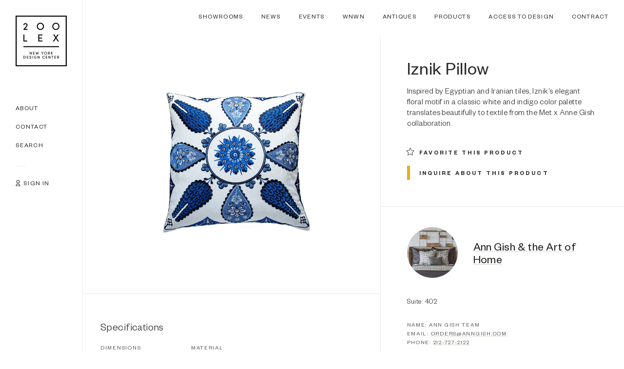

--- FILE ---
content_type: text/html; charset=UTF-8
request_url: https://nydc.com/product/iznik-pillow/
body_size: 66158
content:

<!doctype html>
<html lang="en-US">
<head>
		<title>Iznik Pillow - NYDC</title>
	<!-- meta name="author" content="Creativewiz, info@creativewiz.net" /-->
	<meta charset="UTF-8" />
	<meta http-equiv="X-UA-Compatible" content="IE=Edge" />
	<meta name="HandheldFriendly" content="True" />
<meta name="MobileOptimized" content="320" />
<meta name="mobile-web-app-capable" content="yes" />
<meta name="viewport" content="width=device-width, initial-scale=1.0, maximum-scale=5.0"/>
<meta name="apple-mobile-web-app-capable" content="yes" />
<meta name="apple-mobile-web-app-title" content="NYDC" />
<meta name="apple-mobile-web-app-status-bar-style" content="black" />
<link rel="apple-touch-icon" href="https://nydc.com/wp-content/themes/nydc-14-08-25/assets/img/mobile/apple-touch-icon-60x60.png" />
<link rel="apple-touch-icon" sizes="76x76" href="https://nydc.com/wp-content/themes/nydc-14-08-25/assets/img/mobile/apple-touch-icon-76x76.png" />
<link rel="apple-touch-icon" sizes="120x120" href="https://nydc.com/wp-content/themes/nydc-14-08-25/assets/img/mobile/apple-touch-icon-120x120.png" />
<link rel="apple-touch-icon" sizes="152x152" href="https://nydc.com/wp-content/themes/nydc-14-08-25/assets/img/mobile/apple-touch-icon-152x152.png" />
<link rel="apple-touch-icon" sizes="167x167" href="https://nydc.com/wp-content/themes/nydc-14-08-25/assets/img/mobile/apple-touch-icon-167x167.png" />
<link rel="apple-touch-icon" sizes="180x180" href="https://nydc.com/wp-content/themes/nydc-14-08-25/assets/img/mobile/apple-touch-icon-180x180.png" />	<link rel="icon" type="image/png" href="https://nydc.com/wp-content/themes/nydc-14-08-25/assets/img/favicon1.png" sizes="32x32" />
		<!-- HTML5 shim and Respond.js for IE8 support of HTML5 elements and media queries -->
	<!--[if lt IE 9]>
		<script src="https://cdnjs.cloudflare.com/ajax/libs/html5shiv/3.7.2/html5shiv.min.js"></script>
		<script src="https://cdnjs.cloudflare.com/ajax/libs/respond.js/1.4.2/respond.js"></script>
	<![endif]-->
	<!-- GOOGLE ANALYTIC CODE -->
	<!-- Global site tag (gtag.js) - Google Analytics -->
	<script async src="https://www.googletagmanager.com/gtag/js?id=UA-13157489-1"></script>
	<script>
		window.dataLayer = window.dataLayer || [];
		function gtag(){dataLayer.push(arguments);}
		gtag('js', new Date());

		gtag('config', 'UA-13157489-1');
	</script>
	<!-- GOOGLE ANALYTIC END -->

	<!-- Facebook Pixel Code -->
<script>
!function(f,b,e,v,n,t,s)
{if(f.fbq)return;n=f.fbq=function(){n.callMethod?
n.callMethod.apply(n,arguments):n.queue.push(arguments)};
if(!f._fbq)f._fbq=n;n.push=n;n.loaded=!0;n.version='2.0';
n.queue=[];t=b.createElement(e);t.async=!0;
t.src=v;s=b.getElementsByTagName(e)[0];
s.parentNode.insertBefore(t,s)}(window,document,'script',
'https://connect.facebook.net/en_US/fbevents.js');
 fbq('init', '2596500613996305'); 
fbq('track', 'PageView');
</script>
<noscript>
 <img height="1" width="1" 
src="https://www.facebook.com/tr?id=2596500613996305&ev=PageView
&noscript=1"/>
</noscript>
<!-- End Facebook Pixel Code -->

<script>
  (function(w, d, t, h, s, n) {
    w.FlodeskObject = n;
    var fn = function() {
      (w[n].q = w[n].q || []).push(arguments);
    };
    w[n] = w[n] || fn;
    var f = d.getElementsByTagName(t)[0];
    var v = '?v=' + Math.floor(new Date().getTime() / (120 * 1000)) * 60;
    var sm = d.createElement(t);
    sm.async = true;
    sm.type = 'module';
    sm.src = h + s + '.mjs' + v;
    f.parentNode.insertBefore(sm, f);
    var sn = d.createElement(t);
    sn.async = true;
    sn.noModule = true;
    sn.src = h + s + '.js' + v;
    f.parentNode.insertBefore(sn, f);
  })(window, document, 'script', 'https://assets.flodesk.com', '/universal', 'fd');
</script>

<style>
#fd-form-66d0d8c34cd4004dae002c96 [data-ff-el="root"].ff-66d0d8c34cd4004dae002c96 .ff-66d0d8c34cd4004dae002c96__subtitle { display: none; }
#fd-form-66d0d8c34cd4004dae002c96 [data-ff-el="root"].ff-66d0d8c34cd4004dae002c96 .ff-66d0d8c34cd4004dae002c96__form { padding: 0; }
#fd-form-66d0d8c34cd4004dae002c96 [data-ff-el="root"].ff-66d0d8c34cd4004dae002c96 .ff-66d0d8c34cd4004dae002c96__content { margin: 0; }
#fd-form-66d0d8c34cd4004dae002c96 [data-ff-el="root"].ff-66d0d8c34cd4004dae002c96 .ff-66d0d8c34cd4004dae002c96__fields { flex: 1; }
#fd-form-66d0d8c34cd4004dae002c96 [data-ff-el="root"].ff-66d0d8c34cd4004dae002c96 .ff-66d0d8c34cd4004dae002c96__field { max-width: none; width: 100%; margin: 0; }
#fd-form-66d0d8c34cd4004dae002c96 [data-ff-el="root"].ff-66d0d8c34cd4004dae002c96 .ff-66d0d8c34cd4004dae002c96__footer { margin: 0; }
#fd-form-66d0d8c34cd4004dae002c96 [data-ff-el="root"].ff-66d0d8c34cd4004dae002c96 .ff-66d0d8c34cd4004dae002c96__success-message { text-align: left; }

#fd-form-66d0d8c34cd4004dae002c96b [data-ff-el="root"].ff-66d0d8c34cd4004dae002c96 .ff-66d0d8c34cd4004dae002c96__title { display: none; }
#fd-form-66d0d8c34cd4004dae002c96b [data-ff-el="root"].ff-66d0d8c34cd4004dae002c96 .ff-66d0d8c34cd4004dae002c96__subtitle { display: none; }
#fd-form-66d0d8c34cd4004dae002c96b [data-ff-el="root"].ff-66d0d8c34cd4004dae002c96 .ff-66d0d8c34cd4004dae002c96__form { padding: 0; }
#fd-form-66d0d8c34cd4004dae002c96b [data-ff-el="root"].ff-66d0d8c34cd4004dae002c96 .ff-66d0d8c34cd4004dae002c96__content { margin: 0; }
#fd-form-66d0d8c34cd4004dae002c96b [data-ff-el="root"].ff-66d0d8c34cd4004dae002c96 .ff-66d0d8c34cd4004dae002c96__fields { flex: 1; }
#fd-form-66d0d8c34cd4004dae002c96b [data-ff-el="root"].ff-66d0d8c34cd4004dae002c96 .ff-66d0d8c34cd4004dae002c96__field { max-width: none; width: 100%; margin: 0; }
#fd-form-66d0d8c34cd4004dae002c96b [data-ff-el="root"].ff-66d0d8c34cd4004dae002c96 .ff-66d0d8c34cd4004dae002c96__footer { margin: 0; }
#fd-form-66d0d8c34cd4004dae002c96b [data-ff-el="root"].ff-66d0d8c34cd4004dae002c96 .ff-66d0d8c34cd4004dae002c96__success-message { text-align: left; }

#fd-form-66d0d8c34cd4004dae002c96c [data-ff-el="root"].ff-66d0d8c34cd4004dae002c96 .ff-66d0d8c34cd4004dae002c96__title { display: none; }
#fd-form-66d0d8c34cd4004dae002c96c [data-ff-el="root"].ff-66d0d8c34cd4004dae002c96 .ff-66d0d8c34cd4004dae002c96__subtitle { display: none; }
#fd-form-66d0d8c34cd4004dae002c96c [data-ff-el="root"].ff-66d0d8c34cd4004dae002c96 .ff-66d0d8c34cd4004dae002c96__form { padding: 0; }
#fd-form-66d0d8c34cd4004dae002c96c [data-ff-el="root"].ff-66d0d8c34cd4004dae002c96 .ff-66d0d8c34cd4004dae002c96__content { margin: 0; }
#fd-form-66d0d8c34cd4004dae002c96c [data-ff-el="root"].ff-66d0d8c34cd4004dae002c96 .ff-66d0d8c34cd4004dae002c96__fields { flex: 1; }
#fd-form-66d0d8c34cd4004dae002c96c [data-ff-el="root"].ff-66d0d8c34cd4004dae002c96 .ff-66d0d8c34cd4004dae002c96__field { max-width: none; width: 100%; margin: 0; }
#fd-form-66d0d8c34cd4004dae002c96c [data-ff-el="root"].ff-66d0d8c34cd4004dae002c96 .ff-66d0d8c34cd4004dae002c96__footer { margin: 0; }
/* #fd-form-66d0d8c34cd4004dae002c96c [data-ff-el="root"].ff-66d0d8c34cd4004dae002c96 .ff-66d0d8c34cd4004dae002c96__success-message { text-align: left; } */

@media (max-width: 767px) {
	#fd-form-66d0d8c34cd4004dae002c96 [data-ff-el="root"].ff-66d0d8c34cd4004dae002c96 .ff-66d0d8c34cd4004dae002c96__control { border-bottom: 0; }
	#fd-form-66d0d8c34cd4004dae002c96b [data-ff-el="root"].ff-66d0d8c34cd4004dae002c96 .ff-66d0d8c34cd4004dae002c96__control { border-bottom: 0; }
	#fd-form-66d0d8c34cd4004dae002c96c [data-ff-el="root"].ff-66d0d8c34cd4004dae002c96 .ff-66d0d8c34cd4004dae002c96__control { border-bottom: 0; }
}
@media (min-width: 768px) {
	#fd-form-66d0d8c34cd4004dae002c96 [data-ff-el="root"].ff-66d0d8c34cd4004dae002c96 .ff-66d0d8c34cd4004dae002c96__control { border-right: 0; }
	#fd-form-66d0d8c34cd4004dae002c96b [data-ff-el="root"].ff-66d0d8c34cd4004dae002c96 .ff-66d0d8c34cd4004dae002c96__control { border-right: 0; }
	#fd-form-66d0d8c34cd4004dae002c96c [data-ff-el="root"].ff-66d0d8c34cd4004dae002c96 .ff-66d0d8c34cd4004dae002c96__control { border-right: 0; }

	.cw-form.cw-form--FormSignup #mc-SIGNUP { display: flex !important; justify-content: center; }
	#fd-form-66d0d8c34cd4004dae002c96b [data-ff-el="root"].ff-66d0d8c34cd4004dae002c96 .ff-66d0d8c34cd4004dae002c96__control { height: 58px; }
	#fd-form-66d0d8c34cd4004dae002c96b [data-ff-el="root"].ff-66d0d8c34cd4004dae002c96 .ff-66d0d8c34cd4004dae002c96__label { padding: 19px 24px 15px; }
	#fd-form-66d0d8c34cd4004dae002c96b [data-ff-el="root"].ff-66d0d8c34cd4004dae002c96 .ff-66d0d8c34cd4004dae002c96__button { height: 58px; }
	#fd-form-66d0d8c34cd4004dae002c96b [data-ff-el="root"].ff-66d0d8c34cd4004dae002c96 .ff-66d0d8c34cd4004dae002c96__success { height: 58px; align-items: center; border: 2px solid #000; padding: 2px 40px 0; }
	#fd-form-66d0d8c34cd4004dae002c96b [data-ff-el="root"].ff-66d0d8c34cd4004dae002c96[data-ff-stage="success"] .ff-66d0d8c34cd4004dae002c96__success { display: flex; }
}
</style>

	<meta name='robots' content='index, follow, max-image-preview:large, max-snippet:-1, max-video-preview:-1' />

	<!-- This site is optimized with the Yoast SEO plugin v22.9 - https://yoast.com/wordpress/plugins/seo/ -->
	<link rel="canonical" href="https://nydc.com/product/iznik-pillow/" />
	<meta property="og:locale" content="en_US" />
	<meta property="og:type" content="article" />
	<meta property="og:title" content="Iznik Pillow - NYDC" />
	<meta property="og:url" content="https://nydc.com/product/iznik-pillow/" />
	<meta property="og:site_name" content="NYDC" />
	<meta property="article:modified_time" content="2022-01-25T15:31:41+00:00" />
	<meta name="twitter:card" content="summary_large_image" />
	<script type="application/ld+json" class="yoast-schema-graph">{"@context":"https://schema.org","@graph":[{"@type":"WebPage","@id":"https://nydc.com/product/iznik-pillow/","url":"https://nydc.com/product/iznik-pillow/","name":"Iznik Pillow - NYDC","isPartOf":{"@id":"https://nydc.com/#website"},"datePublished":"2022-01-25T15:23:46+00:00","dateModified":"2022-01-25T15:31:41+00:00","breadcrumb":{"@id":"https://nydc.com/product/iznik-pillow/#breadcrumb"},"inLanguage":"en-US","potentialAction":[{"@type":"ReadAction","target":["https://nydc.com/product/iznik-pillow/"]}]},{"@type":"BreadcrumbList","@id":"https://nydc.com/product/iznik-pillow/#breadcrumb","itemListElement":[{"@type":"ListItem","position":1,"name":"Products","item":"https://nydc.com/product/"},{"@type":"ListItem","position":2,"name":"Iznik Pillow"}]},{"@type":"WebSite","@id":"https://nydc.com/#website","url":"https://nydc.com/","name":"NYDC","description":"","potentialAction":[{"@type":"SearchAction","target":{"@type":"EntryPoint","urlTemplate":"https://nydc.com/?s={search_term_string}"},"query-input":"required name=search_term_string"}],"inLanguage":"en-US"}]}</script>
	<!-- / Yoast SEO plugin. -->


<link rel='dns-prefetch' href='//kit.fontawesome.com' />
<script type="text/javascript">
/* <![CDATA[ */
window._wpemojiSettings = {"baseUrl":"https:\/\/s.w.org\/images\/core\/emoji\/15.0.3\/72x72\/","ext":".png","svgUrl":"https:\/\/s.w.org\/images\/core\/emoji\/15.0.3\/svg\/","svgExt":".svg","source":{"concatemoji":"https:\/\/nydc.com\/wp-includes\/js\/wp-emoji-release.min.js?ver=6.5.7"}};
/*! This file is auto-generated */
!function(i,n){var o,s,e;function c(e){try{var t={supportTests:e,timestamp:(new Date).valueOf()};sessionStorage.setItem(o,JSON.stringify(t))}catch(e){}}function p(e,t,n){e.clearRect(0,0,e.canvas.width,e.canvas.height),e.fillText(t,0,0);var t=new Uint32Array(e.getImageData(0,0,e.canvas.width,e.canvas.height).data),r=(e.clearRect(0,0,e.canvas.width,e.canvas.height),e.fillText(n,0,0),new Uint32Array(e.getImageData(0,0,e.canvas.width,e.canvas.height).data));return t.every(function(e,t){return e===r[t]})}function u(e,t,n){switch(t){case"flag":return n(e,"\ud83c\udff3\ufe0f\u200d\u26a7\ufe0f","\ud83c\udff3\ufe0f\u200b\u26a7\ufe0f")?!1:!n(e,"\ud83c\uddfa\ud83c\uddf3","\ud83c\uddfa\u200b\ud83c\uddf3")&&!n(e,"\ud83c\udff4\udb40\udc67\udb40\udc62\udb40\udc65\udb40\udc6e\udb40\udc67\udb40\udc7f","\ud83c\udff4\u200b\udb40\udc67\u200b\udb40\udc62\u200b\udb40\udc65\u200b\udb40\udc6e\u200b\udb40\udc67\u200b\udb40\udc7f");case"emoji":return!n(e,"\ud83d\udc26\u200d\u2b1b","\ud83d\udc26\u200b\u2b1b")}return!1}function f(e,t,n){var r="undefined"!=typeof WorkerGlobalScope&&self instanceof WorkerGlobalScope?new OffscreenCanvas(300,150):i.createElement("canvas"),a=r.getContext("2d",{willReadFrequently:!0}),o=(a.textBaseline="top",a.font="600 32px Arial",{});return e.forEach(function(e){o[e]=t(a,e,n)}),o}function t(e){var t=i.createElement("script");t.src=e,t.defer=!0,i.head.appendChild(t)}"undefined"!=typeof Promise&&(o="wpEmojiSettingsSupports",s=["flag","emoji"],n.supports={everything:!0,everythingExceptFlag:!0},e=new Promise(function(e){i.addEventListener("DOMContentLoaded",e,{once:!0})}),new Promise(function(t){var n=function(){try{var e=JSON.parse(sessionStorage.getItem(o));if("object"==typeof e&&"number"==typeof e.timestamp&&(new Date).valueOf()<e.timestamp+604800&&"object"==typeof e.supportTests)return e.supportTests}catch(e){}return null}();if(!n){if("undefined"!=typeof Worker&&"undefined"!=typeof OffscreenCanvas&&"undefined"!=typeof URL&&URL.createObjectURL&&"undefined"!=typeof Blob)try{var e="postMessage("+f.toString()+"("+[JSON.stringify(s),u.toString(),p.toString()].join(",")+"));",r=new Blob([e],{type:"text/javascript"}),a=new Worker(URL.createObjectURL(r),{name:"wpTestEmojiSupports"});return void(a.onmessage=function(e){c(n=e.data),a.terminate(),t(n)})}catch(e){}c(n=f(s,u,p))}t(n)}).then(function(e){for(var t in e)n.supports[t]=e[t],n.supports.everything=n.supports.everything&&n.supports[t],"flag"!==t&&(n.supports.everythingExceptFlag=n.supports.everythingExceptFlag&&n.supports[t]);n.supports.everythingExceptFlag=n.supports.everythingExceptFlag&&!n.supports.flag,n.DOMReady=!1,n.readyCallback=function(){n.DOMReady=!0}}).then(function(){return e}).then(function(){var e;n.supports.everything||(n.readyCallback(),(e=n.source||{}).concatemoji?t(e.concatemoji):e.wpemoji&&e.twemoji&&(t(e.twemoji),t(e.wpemoji)))}))}((window,document),window._wpemojiSettings);
/* ]]> */
</script>
<link rel='stylesheet' id='new-css-css' href='https://nydc.com/wp-content/themes/nydc-14-08-25/assets/css/bld/styles.css?ver=6.5.7' type='text/css' media='all' />
<link rel='stylesheet' id='new-new-css-css' href='https://nydc.com/wp-content/themes/nydc-14-08-25/assets/css/bld/styles2024.css?ver=6.5.7' type='text/css' media='all' />
<style id='wp-emoji-styles-inline-css' type='text/css'>

	img.wp-smiley, img.emoji {
		display: inline !important;
		border: none !important;
		box-shadow: none !important;
		height: 1em !important;
		width: 1em !important;
		margin: 0 0.07em !important;
		vertical-align: -0.1em !important;
		background: none !important;
		padding: 0 !important;
	}
</style>
<link rel='stylesheet' id='wp-block-library-css' href='https://nydc.com/wp-includes/css/dist/block-library/style.min.css?ver=6.5.7' type='text/css' media='all' />
<style id='classic-theme-styles-inline-css' type='text/css'>
/*! This file is auto-generated */
.wp-block-button__link{color:#fff;background-color:#32373c;border-radius:9999px;box-shadow:none;text-decoration:none;padding:calc(.667em + 2px) calc(1.333em + 2px);font-size:1.125em}.wp-block-file__button{background:#32373c;color:#fff;text-decoration:none}
</style>
<style id='global-styles-inline-css' type='text/css'>
body{--wp--preset--color--black: #000000;--wp--preset--color--cyan-bluish-gray: #abb8c3;--wp--preset--color--white: #ffffff;--wp--preset--color--pale-pink: #f78da7;--wp--preset--color--vivid-red: #cf2e2e;--wp--preset--color--luminous-vivid-orange: #ff6900;--wp--preset--color--luminous-vivid-amber: #fcb900;--wp--preset--color--light-green-cyan: #7bdcb5;--wp--preset--color--vivid-green-cyan: #00d084;--wp--preset--color--pale-cyan-blue: #8ed1fc;--wp--preset--color--vivid-cyan-blue: #0693e3;--wp--preset--color--vivid-purple: #9b51e0;--wp--preset--gradient--vivid-cyan-blue-to-vivid-purple: linear-gradient(135deg,rgba(6,147,227,1) 0%,rgb(155,81,224) 100%);--wp--preset--gradient--light-green-cyan-to-vivid-green-cyan: linear-gradient(135deg,rgb(122,220,180) 0%,rgb(0,208,130) 100%);--wp--preset--gradient--luminous-vivid-amber-to-luminous-vivid-orange: linear-gradient(135deg,rgba(252,185,0,1) 0%,rgba(255,105,0,1) 100%);--wp--preset--gradient--luminous-vivid-orange-to-vivid-red: linear-gradient(135deg,rgba(255,105,0,1) 0%,rgb(207,46,46) 100%);--wp--preset--gradient--very-light-gray-to-cyan-bluish-gray: linear-gradient(135deg,rgb(238,238,238) 0%,rgb(169,184,195) 100%);--wp--preset--gradient--cool-to-warm-spectrum: linear-gradient(135deg,rgb(74,234,220) 0%,rgb(151,120,209) 20%,rgb(207,42,186) 40%,rgb(238,44,130) 60%,rgb(251,105,98) 80%,rgb(254,248,76) 100%);--wp--preset--gradient--blush-light-purple: linear-gradient(135deg,rgb(255,206,236) 0%,rgb(152,150,240) 100%);--wp--preset--gradient--blush-bordeaux: linear-gradient(135deg,rgb(254,205,165) 0%,rgb(254,45,45) 50%,rgb(107,0,62) 100%);--wp--preset--gradient--luminous-dusk: linear-gradient(135deg,rgb(255,203,112) 0%,rgb(199,81,192) 50%,rgb(65,88,208) 100%);--wp--preset--gradient--pale-ocean: linear-gradient(135deg,rgb(255,245,203) 0%,rgb(182,227,212) 50%,rgb(51,167,181) 100%);--wp--preset--gradient--electric-grass: linear-gradient(135deg,rgb(202,248,128) 0%,rgb(113,206,126) 100%);--wp--preset--gradient--midnight: linear-gradient(135deg,rgb(2,3,129) 0%,rgb(40,116,252) 100%);--wp--preset--font-size--small: 13px;--wp--preset--font-size--medium: 20px;--wp--preset--font-size--large: 36px;--wp--preset--font-size--x-large: 42px;--wp--preset--spacing--20: 0.44rem;--wp--preset--spacing--30: 0.67rem;--wp--preset--spacing--40: 1rem;--wp--preset--spacing--50: 1.5rem;--wp--preset--spacing--60: 2.25rem;--wp--preset--spacing--70: 3.38rem;--wp--preset--spacing--80: 5.06rem;--wp--preset--shadow--natural: 6px 6px 9px rgba(0, 0, 0, 0.2);--wp--preset--shadow--deep: 12px 12px 50px rgba(0, 0, 0, 0.4);--wp--preset--shadow--sharp: 6px 6px 0px rgba(0, 0, 0, 0.2);--wp--preset--shadow--outlined: 6px 6px 0px -3px rgba(255, 255, 255, 1), 6px 6px rgba(0, 0, 0, 1);--wp--preset--shadow--crisp: 6px 6px 0px rgba(0, 0, 0, 1);}:where(.is-layout-flex){gap: 0.5em;}:where(.is-layout-grid){gap: 0.5em;}body .is-layout-flex{display: flex;}body .is-layout-flex{flex-wrap: wrap;align-items: center;}body .is-layout-flex > *{margin: 0;}body .is-layout-grid{display: grid;}body .is-layout-grid > *{margin: 0;}:where(.wp-block-columns.is-layout-flex){gap: 2em;}:where(.wp-block-columns.is-layout-grid){gap: 2em;}:where(.wp-block-post-template.is-layout-flex){gap: 1.25em;}:where(.wp-block-post-template.is-layout-grid){gap: 1.25em;}.has-black-color{color: var(--wp--preset--color--black) !important;}.has-cyan-bluish-gray-color{color: var(--wp--preset--color--cyan-bluish-gray) !important;}.has-white-color{color: var(--wp--preset--color--white) !important;}.has-pale-pink-color{color: var(--wp--preset--color--pale-pink) !important;}.has-vivid-red-color{color: var(--wp--preset--color--vivid-red) !important;}.has-luminous-vivid-orange-color{color: var(--wp--preset--color--luminous-vivid-orange) !important;}.has-luminous-vivid-amber-color{color: var(--wp--preset--color--luminous-vivid-amber) !important;}.has-light-green-cyan-color{color: var(--wp--preset--color--light-green-cyan) !important;}.has-vivid-green-cyan-color{color: var(--wp--preset--color--vivid-green-cyan) !important;}.has-pale-cyan-blue-color{color: var(--wp--preset--color--pale-cyan-blue) !important;}.has-vivid-cyan-blue-color{color: var(--wp--preset--color--vivid-cyan-blue) !important;}.has-vivid-purple-color{color: var(--wp--preset--color--vivid-purple) !important;}.has-black-background-color{background-color: var(--wp--preset--color--black) !important;}.has-cyan-bluish-gray-background-color{background-color: var(--wp--preset--color--cyan-bluish-gray) !important;}.has-white-background-color{background-color: var(--wp--preset--color--white) !important;}.has-pale-pink-background-color{background-color: var(--wp--preset--color--pale-pink) !important;}.has-vivid-red-background-color{background-color: var(--wp--preset--color--vivid-red) !important;}.has-luminous-vivid-orange-background-color{background-color: var(--wp--preset--color--luminous-vivid-orange) !important;}.has-luminous-vivid-amber-background-color{background-color: var(--wp--preset--color--luminous-vivid-amber) !important;}.has-light-green-cyan-background-color{background-color: var(--wp--preset--color--light-green-cyan) !important;}.has-vivid-green-cyan-background-color{background-color: var(--wp--preset--color--vivid-green-cyan) !important;}.has-pale-cyan-blue-background-color{background-color: var(--wp--preset--color--pale-cyan-blue) !important;}.has-vivid-cyan-blue-background-color{background-color: var(--wp--preset--color--vivid-cyan-blue) !important;}.has-vivid-purple-background-color{background-color: var(--wp--preset--color--vivid-purple) !important;}.has-black-border-color{border-color: var(--wp--preset--color--black) !important;}.has-cyan-bluish-gray-border-color{border-color: var(--wp--preset--color--cyan-bluish-gray) !important;}.has-white-border-color{border-color: var(--wp--preset--color--white) !important;}.has-pale-pink-border-color{border-color: var(--wp--preset--color--pale-pink) !important;}.has-vivid-red-border-color{border-color: var(--wp--preset--color--vivid-red) !important;}.has-luminous-vivid-orange-border-color{border-color: var(--wp--preset--color--luminous-vivid-orange) !important;}.has-luminous-vivid-amber-border-color{border-color: var(--wp--preset--color--luminous-vivid-amber) !important;}.has-light-green-cyan-border-color{border-color: var(--wp--preset--color--light-green-cyan) !important;}.has-vivid-green-cyan-border-color{border-color: var(--wp--preset--color--vivid-green-cyan) !important;}.has-pale-cyan-blue-border-color{border-color: var(--wp--preset--color--pale-cyan-blue) !important;}.has-vivid-cyan-blue-border-color{border-color: var(--wp--preset--color--vivid-cyan-blue) !important;}.has-vivid-purple-border-color{border-color: var(--wp--preset--color--vivid-purple) !important;}.has-vivid-cyan-blue-to-vivid-purple-gradient-background{background: var(--wp--preset--gradient--vivid-cyan-blue-to-vivid-purple) !important;}.has-light-green-cyan-to-vivid-green-cyan-gradient-background{background: var(--wp--preset--gradient--light-green-cyan-to-vivid-green-cyan) !important;}.has-luminous-vivid-amber-to-luminous-vivid-orange-gradient-background{background: var(--wp--preset--gradient--luminous-vivid-amber-to-luminous-vivid-orange) !important;}.has-luminous-vivid-orange-to-vivid-red-gradient-background{background: var(--wp--preset--gradient--luminous-vivid-orange-to-vivid-red) !important;}.has-very-light-gray-to-cyan-bluish-gray-gradient-background{background: var(--wp--preset--gradient--very-light-gray-to-cyan-bluish-gray) !important;}.has-cool-to-warm-spectrum-gradient-background{background: var(--wp--preset--gradient--cool-to-warm-spectrum) !important;}.has-blush-light-purple-gradient-background{background: var(--wp--preset--gradient--blush-light-purple) !important;}.has-blush-bordeaux-gradient-background{background: var(--wp--preset--gradient--blush-bordeaux) !important;}.has-luminous-dusk-gradient-background{background: var(--wp--preset--gradient--luminous-dusk) !important;}.has-pale-ocean-gradient-background{background: var(--wp--preset--gradient--pale-ocean) !important;}.has-electric-grass-gradient-background{background: var(--wp--preset--gradient--electric-grass) !important;}.has-midnight-gradient-background{background: var(--wp--preset--gradient--midnight) !important;}.has-small-font-size{font-size: var(--wp--preset--font-size--small) !important;}.has-medium-font-size{font-size: var(--wp--preset--font-size--medium) !important;}.has-large-font-size{font-size: var(--wp--preset--font-size--large) !important;}.has-x-large-font-size{font-size: var(--wp--preset--font-size--x-large) !important;}
.wp-block-navigation a:where(:not(.wp-element-button)){color: inherit;}
:where(.wp-block-post-template.is-layout-flex){gap: 1.25em;}:where(.wp-block-post-template.is-layout-grid){gap: 1.25em;}
:where(.wp-block-columns.is-layout-flex){gap: 2em;}:where(.wp-block-columns.is-layout-grid){gap: 2em;}
.wp-block-pullquote{font-size: 1.5em;line-height: 1.6;}
</style>
<link rel='stylesheet' id='dashicons-css' href='https://nydc.com/wp-includes/css/dashicons.min.css?ver=6.5.7' type='text/css' media='all' />
<link rel='stylesheet' id='afr-css-css' href='https://nydc.com/wp-content/plugins/autocomplete-for-relevanssi/afr.min.css?ver=6.5.7' type='text/css' media='all' />
<link rel='stylesheet' id='cwiz-app-style-css' href='https://nydc.com/wp-content/themes/nydc-14-08-25/assets/css/bld/app.css?ver=6.5.7' type='text/css' media='all' />
<script type="text/javascript" src="https://nydc.com/wp-includes/js/jquery/jquery.min.js?ver=3.7.1" id="jquery-core-js"></script>
<script type="text/javascript" src="https://nydc.com/wp-includes/js/jquery/jquery-migrate.min.js?ver=3.4.1" id="jquery-migrate-js"></script>
<script type="text/javascript" src="https://nydc.com/wp-content/plugins/autocomplete-for-relevanssi/awesomplete-gh-pages/awesomplete.js?ver=0.1" id="afr-js-js"></script>
<link rel="https://api.w.org/" href="https://nydc.com/wp-json/" /><link rel="EditURI" type="application/rsd+xml" title="RSD" href="https://nydc.com/xmlrpc.php?rsd" />
<meta name="generator" content="WordPress 6.5.7" />
<link rel='shortlink' href='https://nydc.com/?p=26324' />
<link rel="alternate" type="application/json+oembed" href="https://nydc.com/wp-json/oembed/1.0/embed?url=https%3A%2F%2Fnydc.com%2Fproduct%2Fiznik-pillow%2F" />
<link rel="alternate" type="text/xml+oembed" href="https://nydc.com/wp-json/oembed/1.0/embed?url=https%3A%2F%2Fnydc.com%2Fproduct%2Fiznik-pillow%2F&#038;format=xml" />
</head>
<body class="product-template-default single single-product postid-26324 iznik-pillow">
	<div class="boom"></div>
	<div id="cw-sitewrapper" role="presentation">
		
<header class="cw-header" role="banner">
	<div class="cw-contentwrapper" role="presentation">
		<div class="cw-elements-block" role="presentation">
			<div class="cw-header--logo" role="presentation" aria-label="200 LEX logo header">
				<a href="/" title="200 LEX" class="logo">
					<img src="https://nydc.com/wp-content/themes/nydc-14-08-25/assets/img/logo.png" alt="200 LEX New York Design Center" />					<div class="bubbles">
						<div class="bubble is-color-yellow"></div>
						<div class="bubble is-color-green"></div>
						<div class="bubble is-color-blue"></div>
						<div class="bubble is-color-red"></div>
						<div class="bubble is-color-yellow"></div>
						<div class="bubble is-color-green"></div>
						<div class="bubble is-color-blue"></div>
						<div class="bubble is-color-red"></div>
						<div class="bubble is-color-yellow"></div>
						<div class="bubble is-color-green"></div>
						<div class="bubble is-color-blue"></div>
						<div class="bubble is-color-red"></div>
					</div>
				</a>
				<ul role="presentation">
					<li class="cw-parent-li static" role="presentation"><a href="https://nydc.com/about/" class="hoverball" data-id="about"><span class="title">About</span><span class="ball"></span></a></li><li class="cw-parent-li static" role="presentation"><a href="https://nydc.com/contact/" class="hoverball" data-id="contact"><span class="title">Contact</span><span class="ball"></span></a></li>					<li class="cw-parent-li static li-search" role="presentation">
						<a href="#" class="js-search-desktop js-preventDefault hoverball"><span class="title">Search</span><span class="ball"></span></a>
						<div class="search-desktop-contents-container">
							<div class="search-desktop-contents maxwidth-sml maxwidth-center uniq-off-sides">
								<div class="search-desktop-field cw-form-field cw-input-floating-label">
									<form id="mc-SEARCHFORM-Desktop" action="#" method="get" enctype="multipart/form-data" novalidate="">
										<input class="input-field" type="search" name="search" placeholder="" value="" required="" aria-label="Search">
										<label class="input-field-placeholder">SEARCH</label>
									</form>
								</div>
							<div class="search-desktop-results"></div>
						</div>
					</li>
				</ul>
				<ul role="presentation">
											<li class="cw-parent-li static" role="presentation"><a href="/account/sign-in" class="hoverball" data-id="account"><span class="title">Sign In</span><span class="ball"></span></a></li>
									</ul>
			</div>
			<nav class="cw-header--navigation" role="navigation">
				<div class="cw-header--navigation-list uniq-off-sides" role="presentation">
					<ul role="presentation">
					<li class="cw-parent-li" role="presentation"><a href="https://nydc.com/showrooms/" class="hoverball" data-id="showrooms"><span class="title">Showrooms</span><span class="ball"></span></a></li><li class="cw-parent-li" role="presentation"><a href="https://nydc.com/news/" class="hoverball" data-id="news"><span class="title">News</span><span class="ball"></span></a></li><li class="cw-parent-li" role="presentation"><a href="https://nydc.com/events/" class="hoverball" data-id="events"><span class="title">Events</span><span class="ball"></span></a></li><li class="cw-parent-li" role="presentation"><a href="https://wnwn.nydc.com/" class="hoverball" data-id="wnwn"><span class="title">WNWN</span><span class="ball"></span></a></li><li class="cw-parent-li" role="presentation"><a href="https://nydc.com/antiques/" class="hoverball" data-id="antiques"><span class="title">Antiques</span><span class="ball"></span></a></li><li class="cw-parent-li" role="presentation"><a href="https://nydc.com/products/" class="hoverball" data-id="products"><span class="title">Products</span><span class="ball"></span></a></li><li class="cw-parent-li" role="presentation"><a href="https://nydc.com/access-to-design/" class="hoverball" data-id="access-to-design"><span class="title">Access to Design</span><span class="ball"></span></a></li><li class="cw-parent-li" role="presentation"><a href="https://nydc.com/contract/" class="hoverball" data-id="contract"><span class="title">Contract</span><span class="ball"></span></a></li>					<li class="cw-parent-li static" role="presentation"><a href="https://nydc.com/about/" class="hoverball" data-id="about"><span class="title">About</span><span class="ball"></span></a></li><li class="cw-parent-li static" role="presentation"><a href="https://nydc.com/contact/" class="hoverball" data-id="contact"><span class="title">Contact</span><span class="ball"></span></a></li>													<li class="cw-parent-li static" role="presentation"><a href="/account/sign-in" class="hoverball" data-id="account"><span class="title">Sign In</span><span class="ball"></span></a></li>
												<li class="cw-parent-li static" role="presentation">
							<form id="mc-SEARCHFORM-Mobile" action="/search-results" method="post" enctype="multipart/form-data" novalidate="">
								<input type="search" name="search" id="mc-SEARCH" value="" required="" aria-label="Search">
								<label class="input-field-placeholder">SEARCH</label>
								<input type="submit" name="submit" id="mc-SUBMIT" value="" class="cw-cursor" aria-label="Submit form">
							</form>
						</li>
					</ul>
				</div>
			</nav>
			<div id="cw-header--logo-text" role="presentation" aria-label="NEW YORK DESIGN CENTER logo header">
				<a href="/">NEW YORK DESIGN CENTER</a>
			</div>
			<div class="hamburger hamburger--spring">
				<div class="hamburger-box">
					<div class="hamburger-inner"></div>
				</div>
			</div>
		</div>
	</div>
</header>		<main class="cw-main" role="main">
<div id="product-detail" class="sizes">

  <section class="details">
    <div class="container">
      <div class="inner">
        <div class="block">
          <div class="mobileIntro">
            <div class="about">
              <div class="text">
                                <h1 class="h3">Iznik Pillow</h1>
                <div class="p">
                  <p>Inspired by Egyptian and Iranian tiles, Iznik&#8217;s elegant floral motif in a classic white and indigo color palette translates beautifully to textile from the Met x Anne Gish collaboration.</p>
                </div>
                <div class="cta">
                  <a href="/account/sign-in?return=26324" class="cw-btn btn-favorite btn-border-short"><span>Favorite this product</span></a>                  <a href="#" class="button button-bar button-small cw-btn btn-border-left open-enquiry"><span>Inquire about this product</span></a>
                </div>
              </div>
            </div>
          </div>
          <div class="left">
            <div class="gallery">
                            <div id="splide" class="images splide">
                <div class="splide__track">
                  <ul class="splide__list">
                    <li class="splide__slide"><div class="image"><picture class=""><source type="image/jpg" srcset="https://nydc.com/wp-content/uploads/2022/01/Ann-Gish_Iznik-Pillow_int_products.jpg 2081w" sizes="(max-width: 767px) 2081px"><img src="https://nydc.com/wp-content/uploads/2022/01/Ann-Gish_Iznik-Pillow_int_products.jpg" alt="Ann-Gish_Iznik-Pillow_int_products" /></picture></div></li>                  </ul>
                </div>
              </div>
                          </div>
            <div class="specs">
              <div class="text">
                <h2 class="h5 light">Specifications</h2><ul><li><span class="label">Dimensions</span><p class="value p">24x24"</p></li><li><span class="label">Material</span><p class="value p">60% linen / 40% cotton with embroidery</p></li></ul>                              </div>
            </div>
          </div>
          <div class="right">
            <div class="about">
              <div class="text">
                                <h1 class="h3">Iznik Pillow</h1>
                <div class="p">
                  <p>Inspired by Egyptian and Iranian tiles, Iznik&#8217;s elegant floral motif in a classic white and indigo color palette translates beautifully to textile from the Met x Anne Gish collaboration.</p>
                </div>
                <div class="cta">
                  <a href="/account/sign-in?return=26324" class="cw-btn btn-favorite btn-border-short"><span>Favorite this product</span></a>                  <a href="#" class="button button-bar button-small cw-btn btn-border-left open-enquiry"><span>Inquire about this product</span></a>
                </div>
              </div>
            </div>
            <div class="showroom"><div class="header"><div class="image"><picture class=""><source type="image/jpg" srcset="https://nydc.com/wp-content/uploads/2020/11/Ann-Gish-Main-Image-1-Cropped.jpg 640w" sizes="(max-width: 767px) 640px"><img src="https://nydc.com/wp-content/uploads/2020/11/Ann-Gish-Main-Image-1-Cropped.jpg" alt="Ann-Gish-Main-Image-1-Cropped" /></picture></div><div class="text"><h2 class="h4 reg"><a href="https://nydc.com/showroom/ann-gish-the-art-of-home/">Ann Gish &amp; the Art of Home</a></h2></div></div><div class="body"><div class="text"><div class="p"><p>Suite: 402</p></div><ul><li class="label">Name: Ann Gish Team</li><li class="label">Email: <a href="mailto:orders@anngish.com"> orders@anngish.com</a></li><li class="label">Phone: <a href="tel:212-727-2122"> 212-727-2122</a></li></ul><div class="cta"><a href="/account/sign-in?return=26324" class="cw-btn btn-favorite btn-border-short"><span>Favorite this showroom</span></a></div></div></div></div>          </div>
        </div>
                  <div class="block">
            <div class="showmore">
              <h2 class="h5 light">More from this Showroom</h2>
              <div id="splides" class="splide"><div class="splide__track"><ul class="splide__list"><li class="splide__slide"><a href="https://nydc.com/product/doorknocker-duvet-set/"><div class="image product"><picture class=""><source type="image/jpg" srcset="https://nydc.com/wp-content/uploads/2024/02/Ann-Gish-Doorknocker_Lifestyle_Thumb.jpg 420w" sizes="(max-width: 767px) 420px"><img src="https://nydc.com/wp-content/uploads/2024/02/Ann-Gish-Doorknocker_Lifestyle_Thumb.jpg" alt="Ann Gish-Doorknocker_Lifestyle_Thumb" /></picture></div><div class="text"><p class="p">Doorknocker Duvet Set</p></div></a></li><li class="splide__slide"><a href="https://nydc.com/product/nazar-collection/"><div class="image product"><picture class=""><source type="image/jpg" srcset="https://nydc.com/wp-content/uploads/2024/02/Ann-Gish-Nazar_Silo_thumbnail.jpg 420w" sizes="(max-width: 767px) 420px"><img src="https://nydc.com/wp-content/uploads/2024/02/Ann-Gish-Nazar_Silo_thumbnail.jpg" alt="Ann Gish Nazar_Silo_thumbnail" /></picture></div><div class="text"><p class="p">Nazar Collection</p></div></a></li><li class="splide__slide"><a href="https://nydc.com/product/minoan-embellished-pillow/"><div class="image product"><picture class=""><source type="image/jpg" srcset="https://nydc.com/wp-content/uploads/2025/02/Embellished_2_thumb.jpg 420w" sizes="(max-width: 767px) 420px"><img src="https://nydc.com/wp-content/uploads/2025/02/Embellished_2_thumb.jpg" alt="Embellished_2_thumb" /></picture></div><div class="text"><p class="p">Minoan Embellished Pillow</p></div></a></li><li class="splide__slide"><a href="https://nydc.com/product/kinrande-pillow/"><div class="image product"><picture class=""><source type="image/jpg" srcset="https://nydc.com/wp-content/uploads/2022/01/Ann-Gish_Kinrande-Pillow_products_main.jpg 420w" sizes="(max-width: 767px) 420px"><img src="https://nydc.com/wp-content/uploads/2022/01/Ann-Gish_Kinrande-Pillow_products_main.jpg" alt="Ann-Gish_Kinrande-Pillow_products_main" /></picture></div><div class="text"><p class="p">Kinrande Pillow</p></div></a></li><li class="splide__slide"><a href="https://nydc.com/product/filament-bone/"><div class="image product"><picture class=""><source type="image/jpg" srcset="https://nydc.com/wp-content/uploads/2020/11/Ann-Gish_Filament-Bone_Main.jpg 420w" sizes="(max-width: 767px) 420px"><img src="https://nydc.com/wp-content/uploads/2020/11/Ann-Gish_Filament-Bone_Main.jpg" alt="Ann-Gish_Filament-Bone_Main" /></picture></div><div class="text"><p class="p">Filament Bone</p></div></a></li></ul></div></div>            </div>
          </div>
              </div>
    </div>
  </section>

    <div class="botbar">
    <div class="inner">
      <a href="https://nydc.com/showroom/ann-gish-the-art-of-home/products" class="button button-arrow hoverball"><span>Browse all from this showroom</span><i class="ball"></i></a>
    </div>
  </div>
  
    <section class="more">
    <div class="container">
      <div class="inner">
        <h2 class="h3">More like this</h2>
        <div id="splider" class="splide"><div class="splide__track"><ul class="splide__list"><li class="splide__slide"><a href="https://nydc.com/product/arches-collection/"><div class="image product"><picture class=""><source type="image/jpg" srcset="https://nydc.com/wp-content/uploads/2022/10/Arches1.jpg 420w" sizes="(max-width: 767px) 420px"><img src="https://nydc.com/wp-content/uploads/2022/10/Arches1.jpg" alt="Arches1" /></picture></div><div class="text"><p class="p">Arches Collection</p></div></a></li><li class="splide__slide"><a href="https://nydc.com/product/warp-weft-wallcovering/"><div class="image product"><picture class=""><source type="image/jpg" srcset="https://nydc.com/wp-content/uploads/2020/11/Sedgwick-Brattle_Warp-Weft-Wallcovering_Main.jpg 420w" sizes="(max-width: 767px) 420px"><img src="https://nydc.com/wp-content/uploads/2020/11/Sedgwick-Brattle_Warp-Weft-Wallcovering_Main.jpg" alt="Sedgwick-Brattle_Warp-Weft-Wallcovering_Main" /></picture></div><div class="text"><p class="p">Warp & Weft Wallcovering</p></div></a></li><li class="splide__slide"><a href="https://nydc.com/product/viggo-urn-large/"><div class="image product"><picture class=""><source type="image/jpg" srcset="https://nydc.com/wp-content/uploads/2020/11/Palecek_Viggo-Urn-Large_Main-1.jpg 420w" sizes="(max-width: 767px) 420px"><img src="https://nydc.com/wp-content/uploads/2020/11/Palecek_Viggo-Urn-Large_Main-1.jpg" alt="Palecek_Viggo-Urn-Large_Main-1" /></picture></div><div class="text"><p class="p">Viggo Urn Large</p></div></a></li></ul></div></div>      </div>
    </div>
  </section>
  
  <section class="enquiry">
    <div class="container">
      <div class="inner">
        <div class="close close-enquiry"></div>
        <div class="left">
          <div class="preview">
            <div class="text">
              <h2 class="h3">Send an inquiry about this product</h2>
            </div>
            <div class="image">
              <picture class=""><source type="image/jpg" srcset="https://nydc.com/wp-content/uploads/2022/01/Ann-Gish_Iznik-Pillow_products_main.jpg 420w" sizes="(max-width: 767px) 420px"><img src="https://nydc.com/wp-content/uploads/2022/01/Ann-Gish_Iznik-Pillow_products_main.jpg" alt="Ann-Gish_Iznik-Pillow_products_main" /></picture>              <h3 class="p">Iznik Pillow</h3>
            </div>
          </div>
          <div class="contact">
            <div class="image"><picture class=""><source type="image/jpg" srcset="https://nydc.com/wp-content/uploads/2020/11/Ann-Gish-Main-Image-1-Cropped.jpg 640w" sizes="(max-width: 767px) 640px"><img src="https://nydc.com/wp-content/uploads/2020/11/Ann-Gish-Main-Image-1-Cropped.jpg" alt="Ann-Gish-Main-Image-1-Cropped" /></picture></div><div class="text"><h2 class="h4 reg">Ann Gish &amp; the Art of Home</h2><ul><li class="label"><a href="mailto:orders@anngish.com"> orders@anngish.com</a></li><li class="label"><a href="tel:212-727-2122"> 212-727-2122</a></li></ul></div>          </div>
        </div>
        <div class="right">
          <div class="form">
            <form>
              <div class="formRow">
                <div class="textbox">
                  <input id="full_name" type="textbox" name="full_name" placeholder="&nbsp;" data-label="Full name" required />
                  <label class="h4" for="full_name">Full name</label>
                </div>
              </div>
              <div class="formRow">
                <div class="textbox">
                  <input id="email_address" type="email" name="email_address" placeholder="&nbsp;" data-label="Email address" required />
                  <label class="h4" for="email_address">Email address</label>
                </div>
              </div>
              <div class="formRow skinny">
                <div class="textbox">
                  <input id="phone_number" type="textbox" name="phone_number" placeholder="&nbsp;" data-label="Phone number" required />
                  <label class="h4" for="phone_number">Phone number</label>
                </div>
              </div>
              <div class="formRow">
                <div class="textarea">
                  <label class="h6 light" for="message">Message</label>
                  <textarea id="message" name="message" placeholder="Type your message" data-label="Message" required></textarea>
                </div>
              </div>
              <div class="formRow">
                <input type="hidden" name="product_id" value="26324" />
                <div class="submit">
                  <button type="submit">Send</button>
                </div>
                <div class="cancel">
                  <a href="#" class="label reg close-enquiry">Cancel</a>
                </div>
              </div>
            </form>
            <div class="message">
              <p class="p">Thank you!</p>
            </div>
          </div>
        </div>
      </div>
    </div>
  </section>

</div>

		</main>
		
<footer class="cw-footer" role="contentinfo">
	
			<a href="#" class="never-boom cw-components comp--Back2Top"><span>BACK TO TOP</span></a>
	
	<div class="cw-contentwrapper uniq-off-sides" role="presentation">
		<section class="cw-form cw-form--FormSignup" arial-label="Newsletter form">
	<div id="mc-SIGNUP">
		<div class="form-text" role="presentation">Sign up for our newsletter</div>
		<div id="fd-form-66d0d8c34cd4004dae002c96b"></div>
		<script>
			window.fd('form', {
				formId: '66d0d8c34cd4004dae002c96',
				containerEl: '#fd-form-66d0d8c34cd4004dae002c96b'
			});
		</script>
	</div>
</section>		<div class="cw-footer--address-socials" role="presentation">
			<div class="cw-row" role="presentation">
				<div class="cw-col socials" arial-label="Social links">
					<a href="https://www.facebook.com/NewYorkDesignCenter" target="_blank" class="cw-icon social-facebook" rel="noopener"><span class="cw-hidden-label" role="presentation">Facebook</span></a>
					<a href="https://twitter.com/NYDC" target="_blank" class="cw-icon social-twitter" rel="noopener"><span class="cw-hidden-label" role="presentation">Twitter</span></a>
					<a href="https://www.pinterest.com/nydc/" target="_blank" class="cw-icon social-pinterest" rel="noopener"><span class="cw-hidden-label" role="presentation">Pinterest</span></a>
					<a href="https://www.instagram.com/nydc/" target="_blank" class="cw-icon social-instagram" rel="noopener"><span class="cw-hidden-label" role="presentation">Instagram</span></a>
				</div>
				<div class="cw-col address" arial-label="Address">
					<div class="cw-inline" role="presentation">200 Lexington Ave. New York, NY 10016</div>
					<div class="cw-inline spacer" aria-hidden="true">|</div>
					<div class="cw-inline" role="presentation">Phone: (212) 679-9500</div>
				</div>
			</div>
		</div>
		<div class="cw-footer--links-copyright" role="presentation">
			<div class="cw-row" role="presentation">
				<div class="cw-col links" role="presentation">
				<div class="cw-inline" role="presentation"><a href="https://nydc.com/privacy-policy/" class="hoverball"><span class="title">Privacy Policy</span><span class="ball"></span></a></div><div class="cw-inline" role="presentation"><a href="https://nydc.com/terms-of-services/" class="hoverball"><span class="title">Terms of Services</span><span class="ball"></span></a></div><div class="cw-inline" role="presentation"><a href="https://nydc.com/accessibility/" class="hoverball"><span class="title">Accessibility</span><span class="ball"></span></a></div><div class="cw-inline" role="presentation"><a href="https://nydc.com/contact/" class="hoverball"><span class="title">Contact Us</span><span class="ball"></span></a></div><div class="cw-inline" role="presentation"><a href="https://nydc.com/wp-content/uploads/2022/05/NYDC-2022-Digital-Marketing-Kit-4.pdf" class="hoverball" target="_blank"><span class="title">Marketing Kit</span><span class="ball"></span></a></div>				</div>
				<div class="cw-col copyright" role="presentation">
					<div class="cw-inline" role="presentation">Copyright &copy; 2026 New York Design Center</div>
					<div class="cw-inline" role="presentation"><a href="https://thebeauxartsdigital.com/" target="_blank" class="hoverball" rel="noopener"><span class="title">Site Credit</span><span class="ball"></span></a></div>
				</div>
			</div>
		</div>
	</div>
</footer>

<div class="newsletter-popup is-hidden">
	<div class="screen"></div>
	<div class="container">
		<div class="image">
			<picture class=""><source type="image/jpg" srcset="https://nydc.com/wp-content/uploads/2024/09/200Lex-2023-Illustration-Hero-Desktop.jpg 2000w" sizes="(max-width: 767px) 2000px"><img src="https://nydc.com/wp-content/uploads/2024/09/200Lex-2023-Illustration-Hero-Desktop.jpg" alt="200Lex-2023-Illustration-Hero-Desktop" /></picture>		</div>
		<div class="text">
			<button type="button" class="close"></button>
			<h2 class="h2">Sign up for our newsletter</h2>
			<div id="fd-form-66d0d8c34cd4004dae002c96c"></div>
			<script>
				window.fd('form', {
					formId: '66d0d8c34cd4004dae002c96',
					containerEl: '#fd-form-66d0d8c34cd4004dae002c96c'
				});
			</script>
		</div>
	</div>
</div>

<div class="particles"></div>	</div>

	<div class="tooltips">
		<div class="cw-tooltip cw-tooltip--window"><i class="fas fa-external-link-alt"></i><span>Opens a new window</span></div>
		<div class="cw-tooltip cw-tooltip--email"><i class="fas fa-envelope-open-text"></i><span>Opens email client</span></div>
	</div>
	
	<script type="text/javascript" id="new-js-js-extra">
/* <![CDATA[ */
var NYDC2 = {"ajaxurl":"https:\/\/nydc.com\/wp-admin\/admin-ajax.php","themedir":"https:\/\/nydc.com\/wp-content\/themes\/starkers-master","security":"555e1cff2f"};
/* ]]> */
</script>
<script type="text/javascript" src="https://nydc.com/wp-content/themes/nydc-14-08-25/assets/js/bld/app.bundle.js?ver=6.5.7" id="new-js-js"></script>
<script type="text/javascript" src="https://nydc.com/wp-content/themes/nydc-14-08-25/assets/js/bld/app2024.bundle.js?ver=6.5.7" id="new-new-js-js"></script>
<script type="text/javascript" src="https://nydc.com/wp-content/plugins/advanced-custom-fields-viewer/js/acfv-frontend.js?ver=6.5.7" id="acfv_frontend_js-js"></script>
<script type="text/javascript" src="https://nydc.com/wp-content/themes/nydc-14-08-25/assets/js/libs.bundle.js" id="cwiz-bundle-js-js"></script>
<script type="text/javascript" id="cwiz-app-js-js-extra">
/* <![CDATA[ */
var NYDC = {"ajaxurl":"https:\/\/nydc.com\/wp-admin\/admin-ajax.php","themedir":"https:\/\/nydc.com\/wp-content\/themes\/nydc-14-08-25","security":"555e1cff2f"};
/* ]]> */
</script>
<script type="text/javascript" src="https://nydc.com/wp-content/themes/nydc-14-08-25/assets/js/bld/app.js" id="cwiz-app-js-js"></script>
<script type="text/javascript" src="https://kit.fontawesome.com/28a8957a47.js?ver=6.5.7" id="fontawesome-js"></script>
    <script>
    var searchInputs = document.getElementsByName("search");
    for(var i = 0; i < searchInputs.length; i++) {
        var awesomplete = new Awesomplete(searchInputs[i]);
        awesomplete.list = ["75°","000","1000","2000","4000","100","2100","ad100","200","300","400","500","9500","600","1600","2600","9600","700","9700","800","u800","900","2010","210","1210","310","410","3410","510","1510","610","1910","h10","x10","2020","120","220","420","93420","1920","130","230","430","1930","140","240","1740","1940","nycx40","w2050","150","2150","250","350","450","650","950","160","360","1560","1760","1860","1960","070","2170","2080","180","280","680","1680","1880","1980","2090","190","290","1990","2001","3001","101","1101","201","1201","301","1301","401","1501","601","1601","801","2011","1111","1211","411","511","611","711","811","911","2021","8202021","221","421","idsmay21","431","1931","1951","461","m61","1971","1881","1991","2002","75002","7002","202","1202","302","402","1402","1602","802","902","2012","212","la28312","412","1412","512","1512","612","x12","2022","132","s132","1942","052","1572","1972","182","192","cb2","co2","2003","103","1303","603","2013","2113","9213","1313","413","aw13","2023","423","1923","s23","ss23","6633","p33","2053","353","1953","1163","1563","1763","1963","1573","1973","1983","293","1993","2004","1304","2014","1114","2114","1314","414","514","714","814","x14","2024","colortrends2024","424","s24","w24","134","1234","1834","1934","1444","1944","1054","254","1954","2174","1674","1874","pol74","1484","1994","2005","105","1305","505","705","1905","2015","1315","415","515","1515","suite1515","615","1615","715","815","1915","2025","125","1125","425","625","825","135","435","145","2145","1945","brownjordan1945","655","855","565","1965","175","275","1875","1975","185","685","1985","195","1495","1895","1995","406","506","706","806","10016","2016","1116","2116","1316","1516","1616","716","816","916","2026","1926","2136","646","1066","966","1966","1976","1886","1896","1996","2007","1207","607","2017","9017","117","917","427","337","637","837","447","157","2067","467","1967","1877","2087","787","1887","1997","element7","2008","108","1208","408","508","1508","608","1608","808","2018","9018","118","418","1618","sept18","428","1928","048","w2048","1968","1978","1688","1988","1998","2009","1209","409","1409","509","1509","609","809","909","2019","419","aw19","429","139","w2049","1669","679","6679","1979","1889","099","1999","2999","saharaa","strataa","saba","nkba","samba","rumba","cordoba","barba","abaca","alpaca","rebecca","decca","mecca","tribeca","dodeca","luteca","thomfilica","botanica","monica","idarica","erica","america","mesoamerica","africa","jessica","artistica","bianca","blanca","casablanca","branca","inca","circa","mallorca","fresca","tosca","ada","prada","posada","rasheeda","frieda","tejeda","freda","ifda","aapida","merida","frida","florida","thanda","amanda","veranda","miranda","lucinda","linda","melinda","rhonda","floribunda","moda","soda","sda","duda","yasuda","dea","idea","andreea","hydrangea","likea","flea","mallea","mea","dunea","area","andrea","ostrea","sea","chelsea","windansea","tea","teatea","fovea","bfa","dfa","diffa","buffa","jofa","sofa","marfa","gaga","balenciaga","mega","vega","svagga","●svagga","olga","mazzenga","yoga","caralarga","verga","saladyga","zaha","bha","cha","matcha","kajiha","campanha","aloha","alpha","goorha","sasha","natasha","kesha","trisha","samantha","martha","ewha","kaia","alaia","bia","arabia","vibia","columbia","focaccia","miuccia","alecia","alicia","filicia","thomfilicia","providencia","valencia","garcia","arcadia","cascadia","nadia","radia","ovadia","media","airmedia","india","claudia","keia","nekeia","eneia","raffia","sofia","loggia","nostalgia","mangia","georgia","spinocchia","donghia","philadelphia","sophia","tropicalia","regalia","animalia","australia","natalia","italia","celia","delia","psychedelia","shelia","ceglia","mongolia","julia","mia","bohemia","botania","pennsylvania","virginia","irpinia","millennia","sonia","antonia","california","pia","sepia","doppia","aria","maria","calabria","criteria","wisteria","gloria","memoria","signoria","amatoria","victoria","storia","astoria","austria","asia","gosia","alysia","laetitia","mattia","scandinavia","olivia","zia","baja","aija","tanaka","niwaka","vodka","radhika","rhonnika","marika","erika","polka","minka","juliska","skanska","shuka","gala","ngala","wirkkala","oulala","sala","dla","michaela","adela","angela","margiela","daniela","jela","pamela","portela","manuela","sheila","tequila","alla","bella","isabella","marbella","daniella","ariella","gabriella","lamella","sunbrella","carasella","fenestella","donzella","mazzella","villa","jolla","gulla","paola","nicola","viola","nikola","sola","nuvola","carla","karla","perla","hula","formula","amarula","peninsula","tula","tavla","alabama","anagama","bahama","panama","drama","frama","diorama","asama","kitayama","momoyama","sikkema","cinema","musecinema","nakashima","naoshima","emma","stimma","oklahoma","ozioma","paloma","moma","sonoma","sarma","forma","ktisma","trauma","huma","luma","ana","cabana","gabbana","kebana","ikebana","ichibana","barbana","americana","dana","bandana","oceana","villafana","hana","diana","musediana","olana","banana","besana","susana","sultana","lantana","fontana","montana","botswana","dna","cartagena","athena","elena","helena","phenomena","pena","arena","dahna","bonacina","regina","china","catalina","angelina","carolina","azzolina","taormina","nina","karina","magrina","gaisina","cassina","tina","katina","patina","florentina","martina","christina","marquina","vina","alumna","anna","rihanna","khanna","joanna","vienna","glenna","donna","leona","carolynleona","fiona","verona","cutrona","altona","daytona","cuona","arizona","etna","fauna","duna","laguna","kuna","luna","noa","epa","rinpa","kappa","spa","barbara","dara","kara","bokara","clara","mara","mcnamara","tamara","nara","carrara","sara","samsara","tara","ostara","zebra","elbra","aleksandra","alessandra","alexandra","era","madera","caldera","hera","riviera","amera","camera","opera","cabrera","sera","formentera","butera","primavera","rivera","povera","allegra","nigra","brasileira","oliveira","amphora","plethora","liora","flora","aurora","zarra","altuzarra","sierra","terra","retorra","petra","ultra","mantra","tantra","captra","orchestra","extra","aura","laura","amura","okamura","arktura","mottura","casa","mesa","isa","lisa","elisa","risa","zaragosa","gloriosa","rosa","panthalassa","vanessa","contessa","elissa","melissa","alyssa","voutsa","usa","fermobusa","medusa","arcata","ogata","quagliata","strata","soprassata","beta","leta","meta","keita","anahita","ippolita","lupita","rita","margherita","lta","alta","delta","atlanta","penta","renta","bolota","marta","roberta","comporta","robertaebasta","vista","vousta","calacatta","latta","baratta","buatta","bruschetta","gentinetta","leonetta","fossetta","garzetta","buzzetta","brigitta","cotta","terracotta","lingua","joshua","aqua","lava","aviva","kva","padova","nova","ishikawa","nozawa","alexa","plexa","playa","maya","papaya","tawaraya","kalya","kenya","loya","countrya","surya","shibuya","divya","plaza","ibiza","eliza","riza","vicenza","credenza","kenza","lorenza","senza","oza","espinoza","feyza","pizza","stacklab","collab","slab","grab","zoyab","swabb","webb","deb","gottlieb","caleb","loeb","spiderweb","rib","jamb","lamb","tomb","bob","jacob","job","fermob","rob","laub","staub","hub","jakub","club","rub","sub","tub","isaac","tubac","zodiac","giac","lilac","itac","zac","abc","fbc","fdc","mdc","nydc","maubec","nmaahc","mosaic","comedic","icelandic","nordic","eic","pacific","specific","isspecific","prolific","terrific","magic","imagic","tragic","strategic","nostalgic","chic","graphic","typographic","photographic","amorphic","biomorphic","anthropomorphic","monolithic","gothic","mikic","public","republic","cyclic","biophilic","metallic","symbolic","hydraulic","acrylic","dynamic","ceramic","panoramic","academic","epidemic","pandemic","rhythmic","mimic","economic","atomic","volcanic","oceanic","organic","leskanic","hispanic","picnic","scenic","anthropogenic","hypoallergenic","dominic","iconic","electronic","sonic","tonic","epic","olympic","kaleidoscopic","topic","fabric","cedric","eric","frédéric","atmospheric","esoteric","doric","historic","electric","asymmetric","geometric","volumetric","centric","eccentric","concentric","basic","intrinsic","classic","music","dramatic","emblematic","cinematic","systematic","enigmatic","aromatic","achromatic","monochromatic","charismatic","prismatic","idiosyncratic","aquatic","eclectic","unapologetic","energetic","synergetic","synthetic","esthetic","aesthetic","athletic","magnetic","kinetic","poetic","gigantic","atlantic","romantic","authentic","symbiotic","hypnotic","exotic","optic","enthusiastic","plastic","fantastic","majestic","domestic","issynergistic","synergistic","minimalistic","naturalistic","holistic","stylistic","optimistic","anachronistic","characteristic","futuristic","retrofuturistic","artistic","howartistic","rustic","mystic","toxic","nontoxic","llc","precisioncnc","thinc","zinc","voc","dpc","arc","marc","src","duc","ducduc","saintluc","pvc","nyc","bad","cad","dad","alidad","dead","head","ahead","buckhead","spearhead","overhead","lead","mead","read","bread","thread","spread","workstead","felstead","instead","chad","myriad","balad","salad","clad","glad","mad","ahmad","nomad","boad","doad","road","broad","abroad","ipad","arad","brad","sad","asad","quad","dbd","kcd","add","ladd","redd","bandd","todd","rudd","bed","ribbed","slubbed","rubbed","described","undescribed","inscribed","embed","bombed","daybed","placed","interlaced","paced","embraced","graced","terraced","traced","iced","sliced","priced","practiced","noticed","enhanced","balanced","nuanced","advanced","experienced","commenced","influenced","announced","pronounced","pierced","reinforced","sourced","reminisced","produced","reproduced","introduced","reintroduced","spruced","headed","spearheaded","faded","shaded","added","padded","embedded","lidded","exceeded","needed","reeded","seeded","aided","braided","decided","coincided","sided","guided","provided","shielded","yielded","welded","gilded","folded","unfolded","molded","moulded","landed","expanded","branded","ascended","transcended","bookended","blended","recommended","suspended","intended","attended","extended","minded","masterminded","responded","funded","founded","rounded","grounded","surrounded","flooded","wooded","eroded","discarded","regarded","awarded","shepherded","corded","secluded","included","concluded","succeed","exceed","need","speed","seed","guaranteed","tumbleweed","fed","aged","engaged","camouflaged","collaged","managed","leveraged","encouraged","discouraged","envisaged","staged","salvaged","edged","pledged","acknowledged","ridged","bridged","privileged","jagged","ragged","legged","hugged","rugged","changed","interchanged","arranged","ceilinged","winged","prolonged","reemerged","forged","bleached","unbleached","reached","approached","enriched","sandwiched","drenched","sundrenched","pinched","launched","relaunched","punched","arched","searched","perched","scorched","matched","unmatched","mismatched","etched","sketched","pitched","stitched","touched","untouched","calligraphed","photographed","morphed","washed","stonewashed","refreshed","established","published","embellished","polished","accomplished","ﬁnished","astonished","burnished","cherished","flourished","distinguished","wished","pushed","brushed","bathed","smoothed","unearthed","fancied","died","embodied","studied","defied","rarefied","specified","solidified","modified","amplified","simplified","unified","rarified","petrified","diversified","identified","certified","fortified","satisfied","allied","replied","applied","supplied","accompanied","denied","pied","copied","canopied","spied","varied","galleried","fried","storied","carried","married","tried","tied","baked","sunbaked","backed","packed","cracked","stacked","bedecked","trafficked","kicked","mimicked","picked","handpicked","flocked","interlocked","stocked","liked","talked","walked","inked","linked","looked","overlooked","stoked","evoked","embarked","marked","landmarked","trademarked","hallmarked","sparked","worked","reworked","asked","led","scaled","appealed","revealed","unrivaled","fabled","enabled","pebbled","assembled","humbled","marbled","cycled","recycled","upcycled","unbridled","handled","rekindled","labeled","unparalleled","channeled","chiseled","fueled","traveled","beveled","jeweled","angled","tangled","mingled","hailed","nailed","detailed","unveiled","oiled","crackled","speckled","sprinkled","called","installed","celled","excelled","travelled","filled","fulfilled","chilled","skilled","grilled","thrilled","distilled","enrolled","controlled","culled","pulled","pooled","tooled","handtooled","sampled","dappled","rippled","stippled","coupled","titled","entitled","dismantled","nestled","settled","mottled","scheduled","styled","unstyled","dreamed","teamed","steamed","famed","ashamed","flamed","named","framed","reframed","untamed","esteemed","themed","aimed","acclaimed","reclaimed","primed","overwhelmed","filmed","hemmed","stemmed","welcomed","domed","loomed","handloomed","groomed","zoomed","blossomed","armed","charmed","formed","informed","performed","transformed","consumed","ned","leaned","saddened","screened","blackened","darkened","opened","happened","softened","heightened","listened","christened","deﬁned","reﬁned","reigned","aligned","signed","designed","redesigned","gained","explained","remained","grained","engrained","trained","unrestrained","restrained","obtained","retained","stained","attained","combined","veined","redefined","undefined","unrefined","imagined","reimagined","machined","lined","reclined","inclined","headlined","streamlined","unlined","examined","predetermined","determined","coined","joined","destined","intertwined","planned","donned","honed","fashioned","cushioned","championed","visioned","envisioned","commissioned","conditioned","transitioned","positioned","mentioned","proportioned","reckoned","seasoned","toned","emblazoned","earned","learned","patterned","adorned","unadorned","turned","returned","tuned","owned","renowned","forgoed","echoed","siloed","zeroed","landscaped","shaped","draped","steeped","striped","helped","amped","stamped","revamped","crimped","pumped","developed","enveloped","scalloped","capped","wrapped","tapped","stepped","flipped","ripped","stripped","sipped","equipped","shopped","dropped","topped","stopped","warped","clasped","grouped","red","appeared","shared","jared","soared","pared","prepared","compared","thoroughbred","kindred","remembered","numbered","embroidered","considered","wandered","rendered","ordered","bordered","engineered","pioneered","steered","offered","chamfered","endangered","adhered","ushered","heathered","weathered","gathered","furthered","premiered","tiered","hammered","garnered","partnered","papered","tapered","altered","filtered","entered","centered","encountered","headquartered","plastered","mastered","remastered","upholstered","fostered","clustered","uncluttered","cantilevered","revered","severed","delivered","covered","recovered","uncovered","discovered","hovered","powered","empowered","answered","layered","chaired","paired","repaired","fired","hired","admired","inspired","desired","tired","acquired","required","wired","adored","anchored","authored","tailored","colored","explored","honored","mirrored","sponsored","stored","restored","savored","barred","scarred","starred","referred","endured","figured","conjured","scoured","coloured","honoured","poured","contoured","measured","treasured","featured","manufactured","fractured","pictured","structured","captured","nurtured","textured","based","cased","encased","showcased","eased","released","pleased","increased","purchased","biased","raised","braised","exercised","realised","stylised","customised","poised","comprised","surprised","advised","devised","licensed","closed","juxtaposed","composed","proposed","transposed","exposed","immersed","passed","recessed","reprocessed","blessed","witnessed","dressed","addressed","impressed","compressed","expressed","distressed","obsessed","kissed","missed","embossed","crossed","crisscrossed","tossed","discussed","used","focused","fused","diffused","infused","chused","housed","espoused","cerused","analysed","ted","eradicated","dedicated","replicated","complicated","communicated","fabricated","sophisticated","located","relocated","dated","updated","outdated","heated","created","recreated","treated","seated","gated","corrugated","appreciated","associated","striated","related","isolated","plated","slated","translated","articulated","calculated","simulated","manipulated","populated","insulated","encapsulated","animated","fascinated","coordinated","originated","culminated","dominated","illuminated","patinated","donated","resonated","coated","anticipated","participated","rated","celebrated","hydrated","reverberated","moderated","generated","regenerated","operated","iterated","integrated","collaborated","decorated","commemorated","incorporated","demonstrated","illustrated","curated","saturated","stated","understated","isunderstated","graduated","situated","elevated","activated","cultivated","motivated","captivated","renovated","innovated","impacted","refracted","abstracted","attracted","affected","perfected","rejected","selected","deflected","reflected","collected","connected","disconnected","respected","expected","unexpected","erected","directed","protected","addicted","depicted","unrestricted","inducted","constructed","deconstructed","faceted","multifaceted","aremultifaceted","greeted","marketed","completed","reinterpreted","interpreted","coveted","crafted","handcrafted","gifted","lifted","rifted","tufted","lighted","delighted","highlighted","spotlighted","waited","awaited","exhibited","excited","edited","expedited","credited","accredited","benefited","limited","unlimited","ignited","united","spirited","visited","suited","invited","salted","belted","felted","melted","quilted","resulted","planted","wanted","accented","scented","unprecedented","oriented","talented","complemented","implemented","pigmented","complimented","experimented","commented","presented","represented","patented","invented","reinvented","painted","handpainted","acquainted","pointed","appointed","printed","imprinted","tinted","mounted","promoted","noted","rooted","quoted","devoted","pivoted","adapted","accepted","concepted","sculpted","prompted","adopted","uninterrupted","hearted","openhearted","lighthearted","started","concerted","asserted","inverted","supported","transported","distorted","toasted","contrasted","wasted","manifested","suggested","interested","tested","requested","invested","harvested","listed","enlisted","assisted","twisted","halsted","hosted","frosted","dusted","adjusted","encrusted","trusted","chatted","slatted","vetted","ﬁtted","outfitted","admitted","emitted","committed","knitted","dotted","knotted","handknotted","potted","spotted","debuted","contributed","distributed","executed","fluted","muted","routed","undisputed","imbued","subdued","catalogued","hued","valued","continued","appliqued","antiqued","engraved","recieved","achieved","believed","received","conceived","lived","derived","arrived","delved","resolved","evolved","involved","loved","beloved","moved","removed","proved","improved","approved","carved","served","observed","deserved","reserved","preserved","curved","dewed","viewed","reviewed","previewed","renewed","shadowed","showed","allowed","followed","bestowed","relaxed","waxed","transﬁxed","mixed","boxed","played","displayed","frayed","stayed","swayed","dyed","undyed","enjoyed","employed","glazed","crazed","subsidized","oxidized","marbleized","energized","reenergized","realized","specialized","materialized","memorialized","personalized","immortalized","individualized","utilized","civilized","crystallized","stylized","optimized","epitomized","customized","organized","recognized","revolutionized","modernized","popularized","mesmerized","characterized","prized","sized","oversized","magnetized","bronzed","aid","kincaid","laid","inlaid","plaid","overlaid","maid","paid","afraid","said","bid","did","hadid","candid","splendid","reid","rigid","orchid","rashid","yhid","kid","solid","mid","amid","pyramid","conoid","void","avoid","devoid","rapid","intrepid","arid","madrid","grid","ingrid","nysid","fluid","liquid","david","vivid","harald","herald","emerald","szewald","feld","blumenfeld","held","upheld","field","ridgefield","winfield","barfield","elderfield","deerfield","rummerfield","corfield","whitfield","rietveld","weld","child","fairchild","build","guild","wild","old","bold","cold","fold","unfold","gold","hold","behold","uphold","mold","arnold","reynold","sold","told","untold","world","amd","2nd","22nd","42nd","band","husband","etcand","hand","firsthand","perriand","land","zealand","bland","woodland","vreeland","homeland","ireland","moreland","england","highland","kirkland","aukland","walland","holland","lapland","sharland","cumberland","wonderland","sutherland","overland","switzerland","island","maitland","scotland","portland","lowland","maryland","demand","houshmand","command","arjumand","expand","brand","grand","dirand","strand","sand","thousand","stand","withstand","understand","newsstand","nightstand","storyand","end","bend","transcend","legend","friend","weekend","lend","blend","recommend","stipend","spend","trend","send","townsend","tend","attend","extend","ﬁnd","kind","mankind","humankind","blind","mind","remind","wind","unwind","bond","second","insecond","fond","diamond","redmond","richmond","hammond","ormond","raymond","pond","respond","yond","freund","fund","edmund","abound","unbound","outbound","profound","pound","round","wraparound","ground","background","playground","surround","sound","snowsound","mcleod","method","period","mod","nod","food","seafood","good","likegood","toogood","childhood","sisterhood","neighborhood","blood","mood","greenmood","stood","understood","wood","hardwood","pinewood","rosewood","beechwood","ashwood","northwood","burlwood","fernwood","wynwood","harwood","sherwood","norwood","driftwood","giltwood","westwood","haywood","hollywood","plywood","tripod","rod","elrod","goldenrod","tod","apd","3rd","23rd","53rd","longobard","card","goddard","standard","odegard","tollgard","hard","richard","orchard","shard","mallard","gaillard","millard","bullard","canard","leonard","fragonard","barnard","bernard","board","headboard","cardboard","sideboard","baseboard","surfboard","springboard","dashboard","starboard","coard","leopard","scheppard","sheppard","berard","guerard","mustard","guard","safeguard","vanguard","jacquard","boulevard","harvard","ward","award","edward","reward","inward","howard","upward","forward","outward","yard","backyard","courtyard","shepherd","bird","weird","cord","record","ford","medford","gifford","huniford","frankford","oxford","twyford","chord","lord","milord","nord","word","foreword","fyord","gourd","cliffyoungltd","cloud","proud","nwd","crowd","wwd","boyd","lloyd","striae","macrae","uae","olivae","cbe","dbe","phoebe","scribe","vibe","willbe","canbe","obe","globe","wardrobe","cube","nube","youtube","maybe","peace","face","scarface","interface","surface","lace","wallace","place","someplace","fireplace","workplace","marketplace","furnace","pace","space","workspace","embrace","grace","horace","terrace","trace","cece","fleece","greece","piece","centrepiece","centerpiece","masterpiece","ice","candice","office","sacrifice","alice","nice","janice","venice","choice","voice","spice","brice","liquorice","price","beatrice","practice","apprentice","notice","solstice","justice","juice","vice","advice","device","novice","service","twice","dolce","significance","dance","guidance","attendance","raindance","abundance","accordance","elegance","hance","chance","enhance","ambiance","radiance","reliance","alliance","brilliance","compliance","lance","balance","glance","romance","performance","maintenance","finance","luminance","resonance","governance","appearance","vibrance","moretolerance","severance","perseverance","france","stampfrance","fragrance","entrance","insurance","reassurance","renaissance","inheritance","importance","stance","distance","resistance","assistance","instance","nuance","advance","adolescence","luminescence","effervescence","translucence","confidence","residence","evidence","providence","transcendence","independence","fence","indulgence","emergence","reemergence","convergence","resurgence","ambience","science","audience","resilience","convenience","experience","patience","ambivalence","excellence","opulence","prominence","rence","clarence","reference","preference","difference","circumference","conference","adherence","reverence","florence","concurrence","laurence","lawrence","presence","essence","omnipotence","persistence","existence","coexistence","influence","sequence","provence","sconce","bounce","announce","fierce","pierce","commerce","force","workforce","reinforce","source","resource","coalesce","reduce","seduce","produce","introduce","bruce","spruce","boyce","joyce","royce","cade","facade","decade","cascade","fade","renegade","shade","cottonshade","lampshade","jade","blade","handmade","homemade","wndrmade","promenade","andrade","masquerade","grade","upgrade","trade","millipede","stampede","suede","rohde","decide","coincide","heide","hide","rawhide","glide","slide","ride","bride","mcbride","pride","stride","aside","seaside","bedside","fireside","stateside","cliffside","alongside","hillside","poolside","oceanside","inside","upside","underside","waterside","riverside","outside","countryside","tide","riptide","guide","provide","wide","worldwide","nationwide","tilde","wilde","showroomde","sarabande","sarbande","allende","mende","conde","blonde","lynde","ode","code","rhode","mode","node","torode","episode","garde","verde","jude","include","interlude","gratitude","multitude","attitude","exude","hyde","glutaraldehyde","bee","honeybee","dee","fee","coffee","teacoffee","lee","bumblee","jubilee","aimee","renee","andree","teree","free","carefree","agree","degree","filigree","soiree","honoree","tree","laduree","foresee","tennessee","musée","guarantee","trustee","committee","marquee","cafe","safe","keefe","laffe","giraffe","vibieffe","life","wildlife","islife","wife","wolfe","age","adage","yardage","luggage","engage","foliage","marriage","package","treillage","village","collage","damage","ramage","image","homage","manage","teenage","drainage","page","homepage","average","beverage","coverage","mirage","storage","encourage","sage","passage","message","usage","sausage","heritage","voltage","advantage","percentage","vintage","lamontage","shortage","stage","backstage","cottage","language","savage","voyage","edge","knowledge","selvedge","wedge","ridge","bridge","stockbridge","ambridge","cambridge","kimmeridge","fridge","lodge","fudge","nudge","trudge","ege","privilege","college","wragge","rogge","hygge","paige","adige","beige","zellige","indulge","divulge","change","willchange","exchange","melange","solange","range","grange","orange","arrange","challenge","wenge","lozenge","binge","fringe","plunge","lounge","loge","charge","recharge","large","merge","emerge","verge","converge","george","forge","urge","demiurge","refuge","huge","che","mache","panache","soutache","cliche","niche","blanche","vandeweghe","rohe","meathe","breathe","rathe","arethe","lithe","ianthe","inthe","soothe","lexthe","sabie","barbie","cie","gracie","die","eddie","edie","jodie","trudie","studie","maggie","margie","sophie","meeshie","mckie","lie","natalie","elie","amelie","aurelie","allie","callie","ellie","nellie","billie","tillie","jolie","leslie","ellerslie","textlie","julie","jamie","stefanie","stephanie","janie","melanie","compagnie","jeannie","hannie","jennie","minnie","winnie","bonnie","bernie","joie","pie","marie","camaraderie","galerie","valerie","chinoiserie","reverie","storie","dhurrie","petrie","laurie","fantaisie","elsie","jessie","susie","tie","katie","auntie","bestie","christie","rivie","sylvie","movie","bowie","lizzie","cake","shake","handshake","jake","lake","snowflake","make","canmake","snake","drake","sake","namesake","stake","mistake","wake","uniacke","ike","like","alike","dreamlike","unlike","onuzulike","mike","nike","strike","coke","joke","smoke","brooke","pembrooke","spoke","bespoke","stroke","evoke","invoke","clarke","locale","scale","upscale","dale","bloomingdale","firmdale","martindale","gale","fogale","inhale","shale","male","female","pale","sale","wholesale","tale","able","impeccable","applicable","formidable","understandable","rechargeable","malleable","impermeable","approachable","washable","breathable","sociable","identifiable","reliable","pliable","variable","insatiable","enviable","unmistakable","stackable","walkable","remarkable","scalable","recyclable","available","unavailable","incalculable","dimmable","cleanable","enable","sustainable","unsustainable","attainable","imaginable","fashionable","actionable","personable","unable","capable","palpable","comparable","incomparable","innumerable","venerable","vulnerable","admirable","adorable","memorable","favorable","durable","configurable","customisable","recognisable","disposable","reversable","usable","reusable","table","unbeatable","delectable","unpredictable","covetable","giftable","inimitable","charitable","equitable","suitable","inevitable","accountable","notable","adaptable","comfortable","uncomfortable","portable","transportable","stable","adjustable","unforgettable","attributable","mutable","reputable","valuable","invaluable","livable","removable","renewable","enjoyable","customizable","recognizable","incredible","tangible","indelible","visible","invisible","sensible","responsible","reversible","accessible","possible","impossible","compatible","collectible","digestible","irresistible","inexhaustible","flexible","resemble","ensemble","assemble","humble","stumble","noble","marble","bauble","double","pinnacle","spectacle","icicle","vehicle","article","circle","boucle","cycle","recycle","saddle","middle","huddle","puddle","needle","candle","handle","randle","noodle","poodle","dewaele","dreele","steele","miele","mele","gisele","clientele","raffle","souffle","truffle","toggle","angle","langle","nangle","rectangle","mingle","pringle","single","vaile","mobile","lucile","file","profile","agile","fragile","worthwhile","mile","smile","nile","juvenile","toile","pile","sterile","tile","versatile","tactile","percentile","textile","tackle","ankle","sparkle","burkle","elle","belle","bebelle","michelle","danielle","anelle","joelle","somerelle","majorelle","giselle","somerselle","universelle","marseille","sawkille","mille","camille","chenille","grenouille","coquille","nashville","danville","ellle","cole","ecole","nicole","hole","aciole","walpole","role","sole","console","staple","multiple","ample","sample","example","temple","simple","people","morepeople","salespeople","craftspeople","apple","grapple","ripple","supple","purple","couple","earle","merle","subtle","title","fremantle","gentle","turtle","castle","trestle","thistle","gerstle","bustle","hustle","brattle","sedgwickandbrattle","nettle","settle","little","bottle","shuttle","vestibule","schedule","joule","rule","capsule","dayle","kyle","lyle","carlyle","boyle","doyle","hoyle","style","lifestyle","meystyle","drizzle","puzzle","ame","came","fame","game","sciame","mame","frame","scheme","boheme","theme","creme","extreme","jaime","dime","regime","kime","lime","sublime","prime","time","peacetime","facetime","lifetime","longtime","meantime","wartime","summertime","istime","nighttime","anytime","programme","comme","ome","come","welcome","outcome","dome","home","rome","chrome","monochrome","handsome","awesome","winsome","tome","epitome","multiforme","guillaume","perfume","volume","assume","costume","rhyme","brisbane","cane","mundane","deane","cohane","holophane","shane","polyurethane","diane","liane","christiane","jane","lane","castellane","plane","romane","soane","rane","crane","devane","jaene","scene","greene","malene","helene","ilene","polyethylene","rene","serene","ﬁne","gagne","champagne","compiegne","designe","thne","elaine","ghislaine","sabine","combine","officine","dine","azzedine","madeleine","define","redefine","refine","superfine","imagine","reimagine","engine","aubergine","machine","josephine","shine","sunshine","line","tourmaline","opaline","decline","recline","celine","madeline","timeline","emmeline","pipeline","baseline","jacqueline","tagline","throughline","kline","online","caroline","discipline","topline","coastline","masculine","mouliné","skyline","lamine","examine","jasmine","feminine","heroine","pine","rosepine","alpine","mcalpine","katharine","marine","aquamarine","catherine","katherine","shrine","cuisine","valentine","serpentine","travertine","christine","pristine","laurustine","routine","genuine","amgenuine","vine","divine","indivine","wine","entwine","intertwine","maxine","magazine","anne","arianne","manne","joanne","suzanne","etienne","vivienne","terrebonne","bone","herringbone","backbone","silicone","overdone","gone","bygone","hone","phone","iphone","lone","cialone","salone","cyclone","anemone","simone","calderone","throne","tone","monotone","duotone","undertone","stone","milestone","silestone","limestone","bluestone","touchstone","brownstone","soapstone","caesarstone","cornerstone","navone","zone","moderne","sauterne","laverne","louverné","thorne","melbourne","osbourne","westbourne","beaune","dune","june","tune","fortune","browne","kayne","wayne","pyne","foe","joe","aloe","chloe","canoe","hooe","cape","seascape","landscape","escape","tablescape","dreamscape","skyscape","cityscape","shape","paranjape","sarape","drape","tape","pepe","recipe","bagpipe","ripe","stripe","volpe","trompe","scope","kaleidoscope","hope","antelope","rope","europe","steppe","philippe","shoppe","harpe","taupe","guadalupe","type","cyanotype","bare","care","healthcare","dare","fare","welfare","share","ammaliare","lare","flare","prepare","compare","spare","rare","square","aware","delaware","unaware","hardware","tableware","dinnerware","lacquerware","silverware","glassware","software","fibre","ombré","andre","deandre","veere","sphere","hemisphere","atmosphere","gidiere","torchiere","premiere","lotbiniere","dunemere","cashmere","windermere","lepere","austere","lucidipevere","severe","canpersevere","ochre","faire","claire","luminaire","questionnaire","voltaire","bellizaire","bonfire","hire","oxfordshire","cheshire","yorkshire","hampshire","wiltshire","admire","loire","moire","noire","repertoire","empire","spire","aspire","inspire","willinspire","caninspire","sire","desire","entire","attire","maguire","mcguire","require","wire","genre","core","underscore","dore","adore","theodore","fore","shore","galore","folklore","explore","ardmore","whittemore","baltimore","whittmore","moore","benjaminmoore","palampore","dellatore","store","restore","pre","sancerre","musepierre","terre","aguirre","torre","metre","ditre","centre","lustre","laure","minotaure","cure","secure","endure","figure","configure","shigure","conjure","failure","allure","demure","tenure","pure","sure","pleasure","measure","treasure","leisure","ensure","closure","exposure","pressure","feature","nature","signature","temperature","stature","curvature","manufacture","architecture","picture","structure","portraiture","furniture","culture","agriculture","venture","adventure","capture","sculpture","departure","furture","nurture","gesture","moisture","future","couture","texture","fixture","azure","vivre","louvre","base","case","bookcase","lowercase","staircase","suitcase","showcase","ease","cease","release","increase","chase","purchase","phase","jase","phrase","vase","abse","cheese","reese","nepalese","milanese","japanese","taiwanese","chinese","viennese","portuguese","chaise","raise","precise","exercise","paradise","merchandise","premise","promise","compromise","anise","poise","tortoise","turquoise","rise","arise","sunrise","reprise","comprise","enterprise","surprise","emphasise","expertise","louise","marquise","devise","wise","impulse","expanse","license","dense","defense","immense","sense","essense","intense","response","viscose","dose","chose","lose","close","choose","loose","pose","juxtapose","compose","purpose","repurpose","multipurpose","expose","rose","arose","melrose","prose","eclipse","ellipse","glimpse","immerse","traverse","reverse","diverse","universe","converse","endorse","horse","seahorse","course","jesse","finesse","use","cause","pause","excuse","chartreuse","fuse","diffuse","infuse","muse","house","warehouse","coolhouse","farmhouse","townhouse","powerhouse","glasshouse","lighthouse","penthouse","showhouse","brooklynshowhouse","brooklyndesignershowhouse","kipsbaydecoratorshowhouse","hamptondesignershowhouse","peruse","browse","debate","indicate","certificate","delicate","replicate","communicate","intricate","locate","relocate","advocate","educate","date","accommodate","update","permeate","create","recreate","icreate","navigate","appreciate","associate","radiate","immediate","appropriate","differentiate","kate","late","palate","relate","chocolate","plate","slate","translate","emulate","stimulate","accumulate","encapsulate","congratulate","climate","animate","ultimate","intimate","roommate","nate","pomegranate","coordinate","originate","laminate","disseminate","eliminate","discriminate","dominate","illuminate","innate","polycarbonate","donate","passionate","resonate","ornate","fortunate","anticipate","participate","celebrate","deliberate","moderate","operate","integrate","elaborate","collaborate","decorate","redecorate","invigorate","commemorate","corporate","incorporate","concentrate","orchestrate","demonstrate","illustrate","curate","accurate","pulsate","facilitate","gravitate","rotate","state","estate","graduate","perpetuate","accentuate","elevate","private","activate","motivate","captivate","innovate","fete","melete","complete","compete","crete","concrete","garthwaite","willexcite","graphite","white","lite","elite","satellite","lazulite","granite","tanzanite","ignite","infinite","unite","despite","respite","margarite","eventbrite","marguerite","nephrite","favorite","favourite","site","website","prerequisite","exquisite","onsite","petite","appetite","quite","suite","invite","ferrante","levante","exante","vicente","villepinte","remote","promote","note","keynote","wrote","tote","arte","carte","rodarte","paste","taste","waste","este","celeste","baptiste","latte","matte","burchette","palette","arlette","vignette","dragonette","barette","crette","bachelorette","rosette","bessette","fouette","silhouette","etiquette","banquette","duquette","cocotte","charlotte","notte","haute","tribute","contribute","distribute","attribute","cute","jute","salute","absolute","minute","institute","trabue","imbue","overdue","neue","intrigue","dialogue","catalogue","vogue","argue","hue","donoghue","value","blue","glue","venue","avenue","revenue","continue","blaque","opaque","butaque","eque","lalique","applique","technique","martinique","unique","prismatique","antique","mystique","boutique","arabesque","picturesque","rue","true","yasue","pursue","issue","reissue","tissue","shizue","ave","cave","dave","leave","weave","goodweave","flatweave","basketweave","fave","gave","enclave","pave","crave","save","wave","eve","naeve","sleeve","reeve","achieve","believe","genevieve","reve","steve","esteve","ﬁve","dive","receive","conceive","hive","archive","live","alive","relive","olive","drive","thrive","arrive","strive","pervasive","cohesive","decisive","impulsive","expansive","comprehensive","expensive","extensive","responsive","explosive","immersive","massive","passive","progressive","impressive","expressive","obsessive","inclusive","exclusive","elusive","iselusive","evocative","creative","negative","initiative","informative","transformative","native","imaginative","alternative","regenerative","collaborative","decorative","narrative","figurative","meditative","representative","derivative","innovative","active","reactive","proactive","interactive","attractive","objective","reflective","collective","connective","respective","retrospective","introspective","perspective","protective","distinctive","seductive","productive","primitive","definitive","inquisitive","sensitive","positive","inpositive","competitive","intuitive","attentive","inventive","emotive","automotive","adaptive","deceptive","supportive","transportive","festive","suggestive","executive","diminutive","delve","solve","dissolve","evolve","involve","cove","dove","love","glove","remove","grove","prove","improve","trove","strove","carve","herve","serve","observe","deserve","reserve","conserve","curve","awe","loewe","greiwe","marlowe","luxe","faye","adjaye","dye","eye","skye","rye","gaze","haze","blaze","glaze","amaze","eze","breeze","squeeze","frieze","energize","realize","specialize","socialize","capitalize","visualize","mobilize","utilize","symbolize","minimize","optimize","maximize","epitomize","customize","organize","recognize","harmonize","synchronize","modernize","glamorize","prize","size","emphasize","prioritize","bronze","yangtze","hintze","krauze","phuze","suze","000°f","caf","decaf","leaf","avaf","hbf","dcef","chef","chief","belief","relief","brief","tomef","shaff","braff","straff","staff","icff","jeff","cliff","geoff","takeoff","kickoff","bikoff","romanoff","stanoff","aluproff","cuff","puff","stuff","motif","half","behalf","shelf","bookshelf","self","oneself","golf","wolf","timberwolf","each of","roof","proof","weatherproof","scarf","bergdorf","turf","oeuf","pouf","puuf","dvf","jvf","wwf","bag","flag","flowermag","sag","tag","hashtag","swag","abg","badg","leg","meg","greg","egg","kellogg","rhg","craig","big","zadig","ludwig","brunschwig","bang","gang","hang","chang","lang","grabbing","dubbing","describing","climbing","plumbing","facing","surfacing","placing","replacing","embracing","gracing","icing","sacrificing","pricing","practicing","enticing","dancing","enhancing","balancing","experiencing","silencing","commencing","conferencing","videoconferencing","influencing","convincing","announcing","forcing","reinforcing","sourcing","coalescing","reducing","producing","introducing","reintroducing","cascading","spearheading","leading","misleading","reading","fading","trading","ngalatrading","adding","cladding","padding","bedding","shedding","sledding","wedding","kidding","nodding","budding","proceeding","exceeding","needing","reeding","braiding","deciding","coinciding","gliding","avoiding","riding","guiding","providing","heralding","shielding","yielding","melding","welding","building","wilding","colding","folding","unfolding","holding","molding","handing","landing","demanding","commanding","expanding","standing","longstanding","understanding","outstanding","ending","transcending","lending","blending","depending","spending","trending","attending","extending","bookbinding","finding","winding","corresponding","founding","rounding","grounding","surrounding","astounding","eroding","regarding","harding","rewarding","cording","according","affording","inlcuding","ncluding","including","excluding","exuding","wellbeing","seeing","sightseeing","guaranteeing","dyeing","leafing","surfing","engaging","packaging","damaging","imaging","managing","leveraging","encouraging","while encouraging","staging","bridging","tagging","hugging","plugging","indulging","hanging","changing","exchanging","ranging","arranging","rearranging","challenging","binging","bringing","upbringing","fringing","springing","stringing","singing","longing","belonging","lounging","charging","merging","emerging","forging","reaching","approaching","enriching","branching","benching","launching","searching","researching","catching","matching","watching","etching","stretching","stitching","touching","laughing","splashing","crashing","washing","refreshing","dishing","fishing","establishing","publishing","accomplishing","finishing","astonishing","furnishing","distinguishing","wishing","pushing","thing","sunbathing","breathing","clothing","soothing","unearthing","likeanything","iseverything","swiing","yanjing","king","speaking","breaking","groundbreaking","tweaking","making","tilemaking","glassmaking","forsaking","taking","breathtaking","painstaking","waking","backing","cracking","checking","kicking","mimicking","picking","ticking","sticking","blocking","interlocking","rocking","seeking","striking","viking","talking","walking","thanking","flanking","ranking","thinking","rethinking","linking","drinking","cooking","looking","overlooking","evoking","invoking","provoking","harking","marking","sparking","working","reworking","metalworking","networking","asking","multitasking","concealing","dealing","appealing","revealing","enabling","sibling","resembling","ennobling","burbling","circling","recycling","cradling","straddling","handling","remodeling","feeling","peeling","paneling","channeling","fueling","traveling","leveling","struggling","mingling","sailing","detailing","dovetailing","prevailing","ceiling","unveiling","beguiling","tackling","twinkling","andtwinkling","sparkling","calling","recalling","falling","installing","walling","compelling","propelling","selling","bestselling","telling","storytelling","fulfilling","skilling","milling","thrilling","instilling","willing","rolling","scrolling","strolling","pulling","cooling","rippling","coupling","darling","shearling","sterling","easterling","swirling","curling","durling","brightling","bustling","settling","styling","dazzling","ming","beaming","screaming","dreaming","daydreaming","naming","framing","reframing","fleming","aiming","timing","calming","overwhelming","programming","stemming","brimming","cumming","rosecumming","coming","homecoming","forthcoming","welcoming","incoming","upcoming","overcoming","blooming","grooming","charming","warming","affirming","forming","informing","performing","transforming","brainstorming","consuming","unassuming","leaning","cleaning","meaning","strengthening","reawakening","opening","reopening","happening","softening","enlightening","brightening","listening","evening","aligning","signing","designing","gaining","remaining","raining","training","retaining","maintaining","entertaining","curtaining","combining","dining","veining","defining","redefining","refining","reimagining","machining","shining","lining","silverlining","outlining","joining","intertwining","fanning","planning","manning","spanning","tanning","beginning","spinning","winning","honning","running","stunning","ribboning","honing","fashioning","championing","vacationing","positioning","questioning","cocooning","earning","learning","yearning","concerning","discerning","patterning","corning","adorning","morning","mywoodburning","turning","returning","pruning","retuning","downing","chowning","browning","crowning","doing","going","ongoing","easygoing","echoing","tattooing","landscaping","shaping","keeping","sleeping","creeping","sweeping","piping","helping","amping","lamping","coping","hoping","developing","enveloping","scooping","swooping","lapping","mapping","strapping","wrapping","tapping","stepping","shipping","dripping","stripping","sipping","hopping","chopping","shopping","dropping","stopping","grouping","ring","caring","daring","bearing","gearing","hearing","clearing","appearing","wearing","hardwearing","sharing","roaring","soaring","paring","preparing","staring","bring","remembering","considering","meandering","wandering","ordering","engineering","pioneering","steering","differing","offering","hering","adhering","gathering","furthering","premiering","checkering","hammering","shimmering","simmering","garnering","partnering","catering","watering","mouthwatering","sweltering","entering","centering","encountering","mastering","fostering","flattering","glittering","vering","unwavering","persevering","delivering","covering","recovering","wallcovering","discovering","rediscovering","hovering","empowering","towering","answering","layering","pairing","firing","hiring","admiring","aspiring","inspiring","requiring","wiring","neighboring","underscoring","anchoring","tailoring","coloring","exploring","honoring","flooring","mirroring","mentoring","storing","restoring","favoring","savoring","spring","clickspring","wellspring","starring","referring","occurring","blurring","string","enduring","figuring","alluring","recolouring","honouring","measuring","ensuring","reassuring","featuring","manufacturing","venturing","capturing","nurturing","sing","showcasing","leasing","releasing","pleasing","increasing","chasing","raising","fundraising","merchandising","promising","compromising","uncompromising","recognising","rising","mesmerising","comprising","surprising","uprising","prioritising","advertising","licensing","closing","choosing","juxtaposing","opposing","transposing","exposing","immersing","conversing","passing","encompassing","dressing","pressing","assessing","kissing","missing","crossing","discussing","using","focusing","fusing","infusing","housing","rusing","perusing","browsing","duplicating","communicating","advocating","dating","mandating","beating","heating","repeating","creating","intreating","seating","aggregating","congregating","navigating","radiating","alleviating","skating","translating","articulating","undulating","modulating","stimulating","insulating","encapsulating","congratulating","designating","fascinating","coordinating","originating","eliminating","culminating","dominating","illuminating","donating","coating","floating","participating","anticipating","rating","exhilarating","celebrating","recalibrating","generating","operating","integrating","collaborating","decorating","incorporating","narrating","concentrating","orchestrating","demonstrating","illustrating","frustrating","curating","meditating","facilitating","gravitating","levitating","rotating","devastating","graduating","situating","elevating","activating","cultivating","captivating","innovating","impacting","interacting","contracting","attracting","exacting","perfecting","rejecting","selecting","reflecting","collecting","connecting","reconnecting","respecting","intersecting","protecting","depicting","reconstructing","sheeting","fleeting","meeting","marketing","completing","competing","carpeting","reinterpreting","riveting","crafting","handcrafting","gifting","shifting","uplifting","drifting","fighting","lighting","highlighting","spotlighting","waiting","exhibiting","citing","eliciting","exciting","isexciting","editing","expediting","benefiting","limiting","igniting","uniting","writing","visiting","suiting","inviting","resulting","enchanting","planting","granting","wanting","cementing","complementing","complimenting","experimenting","representing","presenting","tenting","reinventing","painting","printing","haunting","bunting","hunting","counting","accounting","promoting","noting","adapting","accepting","hepting","sculpting","prompting","adopting","disrupting","imparting","starting","skirting","comforting","importing","supporting","sporting","casting","forecasting","lasting","boasting","toasting","contrasting","tasting","nesting","interesting","arresting","testing","investing","harvesting","listing","insisting","consisting","existing","hosting","boosting","posting","frosting","bursting","dusting","adjusting","rusting","trusting","intrusting","matting","getting","forgetting","letting","setting","resetting","fitting","befitting","benefitting","hitting","committing","sitting","knotting","globetrotting","cutting","putting","debuting","distributing","attributing","executing","texting","barbecuing","intriguing","continuing","pursuing","leaving","weaving","handweaving","interweaving","having","paving","saving","lifesaving","achieving","diving","deceiving","receiving","conceiving","giving","thanksgiving","living","driving","deriving","thriving","arriving","striving","reviving","shelving","solving","resolving","evolving","loving","moving","proving","improving","carving","serving","deserving","preserving","curving","wing","drawing","viewing","previewing","skewing","sewing","ﬂowing","showing","blowing","glassblowing","allowing","billowing","following","knowing","growing","throwing","swing","relaxing","mixing","ying","laying","playing","displaying","paying","saying","staying","dying","embodying","studying","journeying","amplifying","exemplifying","unifying","diversifying","identifying","satisfying","plying","applying","underlying","accompanying","enjoying","destroying","occupying","varying","carrying","marrying","trying","buying","cozying","gazing","trailblazing","glazing","amazing","breezing","seizing","specializing","socializing","memorializing","conceptualizing","stabilizing","utilizing","symbolizing","minimizing","epitomizing","customizing","recognizing","harmonizing","mesmerizing","accessorizing","emphasizing","prioritizing","catalyzing","buzzing","hyejeong","fong","long","wnwnalong","oblong","lifelong","daylong","strong","wrong","song","wong","unhung","jung","slung","young","rung","sprung","samsung","dog","dialog","catalog","blog","goldberg","kolberg","bannenberg","furstenberg","kleinberg","waterberg","org","johannesburg","williamsburg","luxembourg","esg","bug","hug","plug","snug","rug","leah","jeremiah","isiah","lilah","savannah","jonah","noah","sarah","deborah","farrah","hurrah","cheetah","dinzebach","beach","bleach","reach","approach","speech","marrakech","tech","czech","couslich","cosulich","munich","rich","aldrich","enrich","sandwich","dulwich","greenwich","prestwich","welch","ranch","bench","french","inch","cinch","finch","conch","launch","relaunch","bunch","lunch","punch","brunch","search","research","march","birch","porch","torch","burch","church","frosch","catch","hatch","match","mismatch","snatch","deloatch","scratch","watch","ketch","sketch","stretch","hilditch","mitch","pitch","stitch","abramovitch","yvanovitch","switch","dutch","hutch","couch","touch","diptych","triptych","mottahedeh","clodagh","burleigh","weigh","high","lehigh","sligh","vandenburgh","edinburgh","baugh","laugh","kavanaugh","mchugh","sourdough","rough","thorough","bonh","koh","yonoh","graph","monograph","joseph","ralph","randolph","rudolph","morph","glyph","ash","bash","dash","unleash","flash","whiplash","splash","smash","pash","sash","wash","marrakesh","mesh","fresh","refresh","dish","swedish","roundish","eleish","fish","gish","turkish","establish","relish","english","steilish","embellish","accomplish","stylish","mish","danish","spanish","ﬁnish","firefinish","finnish","furnish","parish","chairish","moorish","parrish","trish","flourish","tish","british","scottish","lavish","wish","walsh","josh","harsh","marsh","bush","hush","lush","blush","flush","designlush","plush","push","rush","brush","crush","100th","10th","lex10th","20th","30th","40th","50th","11th","12th","13th","4th","14th","24th","5th","15th","25th","35th","65th","95th","6th","16th","26th","96th","7th","17th","27th","57th","8th","18th","28th","9th","19th","29th","49th","99th","lex9th","bath","heath","beneath","underneath","breath","gilbreath","pentreath","path","cth","breadth","width","beth","elisabeth","elizabeth","teeth","seventeeth","twentieth","kenneth","fifth","twelfth","length","wavelength","strength","eighth","faith","edith","meredith","judith","keith","griffith","neolith","monolith","smith","silversmith","zenith","health","wealth","warmth","nineteenth","fifteenth","eighteenth","thirteenth","fourteenth","tenth","eleventh","seventh","hyacinth","plinth","ninth","labyrinth","month","2oth","cloth","classiccloth","tablecloth","sailcloth","grasscloth","moth","booth","smooth","bluetooth","roth","lindroth","froth","benroth","depth","earth","birth","forth","north","worth","hallworth","hepworth","hollingsworth","hayworth","fourth","mouth","dartmouth","south","youth","growth","sixth","huh","​​i","assegai","chai","thai","jai","kai","sungkai","lai","slai","mai","namai","imai","bonsai","altai","hawai","birabi","sabi","wabi","ambi","obi","cobi","sbi","traci","ricci","carlucci","tucci","casci","scandi","operandi","indi","mindi","bondi","mondi","contardi","gaudi","dei","pei","seirafi","unifi","amalfi","cgi","gigi","fungi","rogi","daisugi","kintsugi","mizrahi","baldereschi","noguchi","longhi","golsorkhi","phi","ashi","belushi","sushi","galanthi","iii","xviii","meiji","koji","roji","suji","taki","niki","nikki","hnki","szymanski","kozerski","bielawski","grochowski","tworkowski","brudnizki","anjali","niyali","deli","vagli","monacelli","kelli","marinelli","martinelli","intinarelli","schiaparelli","schiaperelli","rosselli","lapilli","dinapoli","kupoli","rivoli","rizzoli","tuli","origami","miami","mami","tatami","obmi","noemi","semi","mimi","naomi","nagomi","moniomi","dani","ramchandani","cipriani","armani","borsani","eugeni","molteni","bagni","pacini","dolcini","mancini","capellini","mini","pavarini","mazzarini","martini","tagliavini","rajni","alumni","anni","jenni","creazioni","vignoni","lissoni","missoni","toni","gazzoni","pellizzoni","marni","zuni","batliboi","kaihoi","loloi","aapi","volpi","bontempi","hopi","crespi","safari","hari","kalahari","tahari","dri","biancheri","spiteri","allegri","hariri","nasiri","ori","shibori","mondadori","fiori","kori","lori","vallori","tori","yutori","urribarri","kerri","tri","simonpietri","maestri","khouri","demasi","esi","jsi","pepsi","forsi","ossi","bahati","kati","cincinnati","casati","swati","peti","graffiti","multi","anti","shanti","ponti","picoti","augousti","patti","boschetti","spaghetti","bonetti","fornasetti","maui","shibui","ingui","shui","jaqui","mahdavi","jhvi","ulivi","xvi","lexi","dyi","nasozi","placuzzi","taj","wsj","2400k","2700k","sneak","peak","speak","break","aristofreak","teak","tweak","eshak","oak","rurak","sak","slovak","novak","laidback","highback","adirondack","shack","jack","lack","black","teablack","pollack","vlack","knack","pack","rack","track","soundtrack","racetrack","deck","check","halleck","neck","bambick","thick","kick","click","gorelick","sallick","slick","mick","nick","goralnick","annick","pick","rick","brick","bobrick","frederick","everick","trick","patrick","sick","tick","stick","quick","sedgwick","chiswick","franck","rinck","peacock","babcock","hancock","pocock","dock","murdock","chock","pockock","lock","block","clock","flock","pollock","hammock","rock","bedrock","stock","starck","duck","luck","pluck","stuck","wyck","jdk","schonbek","palecek","beek","sleek","peek","creek","greek","seek","week","tiek","malek","korek","astek","pilchik","symchik","kulik","sputnik","batik","antik","slowik","chalk","talk","walk","boardwalk","loudermilk","silk","mlk","folk","fulk","bank","leftbank","thank","blank","flank","plank","frank","ink","fink","think","rethink","link","mink","pink","drink","sink","funk","punk","trunk","skok","book","facebook","notebook","sketchbook","lookbook","cook","hook","look","nook","brook","cranbrook","sunnybrook","took","undertook","zook","tiktok","bark","embark","dark","shark","clark","mark","landmark","trademark","benchmark","hallmark","denmark","park","spark","stark","christopherstark","kirk","cork","work","handwork","groundwork","woodwork","needlework","framework","homework","linework","handiwork","metalwork","millwork","teamwork","ironwork","network","artwork","york","bkrnewyork","ask","damask","task","desk","risk","dusk","tusk","matouk","tribal","global","radical","medical","methodical","magical","ecological","geological","theological","technological","anthropological","astrological","ethical","mythical","chemical","botanical","technical","conical","tropical","typical","cylindrical","spherical","historical","theatrical","diametrical","asymmetrical","symmetrical","whimsical","classical","musical","physical","metaphysical","mathematical","practical","political","critical","optical","vertical","fantastical","acoustical","nautical","sancal","focal","local","medal","pedal","tidal","conceal","deal","ideal","meal","neal","amuneal","appeal","real","ethereal","surreal","montreal","teal","reveal","legal","regal","portugal","stampportugal","mahal","michal","matriarchal","mughal","apocryphal","antimicrobial","special","beneficial","official","unofficial","artificial","financial","social","resimercial","commercial","crucial","finial","triennial","perennial","centennial","colonial","serial","material","bacterial","memorial","sensorial","combinatorial","curatorial","pictorial","editorial","sartorial","trial","industrial","entrepreneurial","spatial","equinoctial","initial","substantial","confidential","residential","experiential","essential","areessential","quintessential","potential","influential","consequential","celestial","bilal","mal","amal","animal","minimal","optimal","formal","informal","artisanal","arcenal","phenomenal","final","original","seminal","liminal","nominal","autumnal","hexagonal","regional","occasional","dimensional","multidimensional","professional","educational","foundational","transformational","national","international","generational","inspirational","aspirational","representational","confrontational","sectional","fictional","functional","multifunctional","traditional","additional","transitional","compositional","intentional","unconventional","conventional","emotional","exceptional","optional","institutional","seasonal","personal","impersonal","tonal","multitonal","eternal","journal","nocturnal","communal","reynal","coal","charcoal","goal","shoal","nepal","principal","amaral","cathedral","visceral","ephemeral","general","mineral","literal","canaveral","integral","admiral","viral","coral","floral","pastoral","central","ancestral","neutral","inaugural","mural","rural","natural","architectural","structural","cultural","antural","sculptural","gestural","textural","sisal","universal","natal","metal","gunmetal","petal","orbital","digital","capital","hospital","vital","accidental","mental","fundamental","elemental","experimental","environmental","fromental","developmental","monumental","instrumental","intercontinental","horizontal","antidotal","total","pivotal","portal","coastal","intracoastal","bicoastal","pedestal","costal","crystal","dual","gradual","individual","annual","seaqual","equal","casual","visual","sensual","unusual","actual","instinctual","perpetual","ritual","spiritual","eventual","conceptual","virtual","mutual","contextual","cheval","medieval","percival","archival","carnival","arrival","festival","revival","survival","removal","duval","renewal","loyal","royal","brezal","kgbl","rachael","michael","bel","label","isabel","rebel","maribel","lobel","tencel","marcel","excel","del","mendel","kindel","model","tisdel","eel","feel","keel","peel","steel","eiffel","apfel","gel","bagel","nigel","rachel","michel","daniel","ariel","gabriel","nickel","mikel","parallel","camel","caramel","hammel","rummel","carmel","chanel","panel","channel","colonel","noel","shepel","repel","boucharel","apparel","gambrel","jerel","morel","ansel","tassel","vessel","jussel","russel","tel","mantel","hotel","pastel","gestel","miguel","samuel","emanuel","travel","level","revel","swivel","novel","marvel","nouvel","jewel","vowel","hazel","henzel","grehl","rohl","abigail","hail","mail","email","chainmail","nail","trail","footrail","sail","tail","retail","dovetail","cocktail","prevail","sybil","pencil","council","soleil","kravetsoleil","oeil","steil","unveil","phil","jil","oil","soil","april","tranquil","devil","brazil","ball","bacall","recall","randall","kendall","goodall","beall","fall","rainfall","waterfall","hall","interhall","shall","marshall","small","pall","overall","tall","install","squall","wall","whitewall","cornwall","bell","campbell","cell","purcell","spidell","widell","wendell","modell","fell","mitchell","shell","seashell","eggshell","smell","nell","chanell","pennell","bonnell","connell","garnell","sherrell","sell","tell","tuell","lovell","dwell","kettlewell","sewell","tazewell","rockwell","stockwell","howell","powell","rowell","doswell","shotwell","councill","neill","fulfill","katrincargill","hill","chill","churchill","rosehill","jill","skill","grill","thrill","sherrill","twill","knoll","roll","scroll","enroll","stroll","dull","pull","gambol","symbol","col","protocol","warhol","marmol","cool","school","afterschool","pool","tool","stool","wool","carol","control","carl","earl","pearl","karl","girl","srl","burl","unfurl","liesl","paul","mindful","peaceful","graceful","hopeful","careful","purposeful","useful","grateful","meaningful","faithful","fanciful","plentiful","beautiful","thankful","skillful","soulful","harmful","painful","helpful","unfearful","wonderful","cheerful","characterful","masterful","powerful","colorful","colourful","successful","blissful","impactful","delightful","insightful","thoughtful","beauitful","fruitful","artful","restful","playful","joyful","seoul","poul","soul","consul","yul","crawl","playfyl","polyfluoroalkyl","vinyl","cheryl","meryl","00am","1000am","10am","30am","11am","45am","9am","adam","beam","gleam","cream","dream","stream","mainstream","seam","team","steam","fam","amalgam","graham","oldham","fordham","shoreham","gingham","cunningham","dunham","durham","helsham","william","miriam","siam","jam","glam","poonam","vietnam","unam","foam","seafoam","roam","instagram","monogram","program","skram","bertram","avram","tandem","gem","nahem","khem","kraiem","problem","harlem","phloem","item","totem","stem","paradigm","rhythm","aim","haim","morhaim","bendheim","kvalheim","guggenheim","whim","jim","kim","mckim","kilim","denim","rim","karim","trim","tim","calm","realm","palm","elm","helm","overwhelm","film","malcolm","stockholm","●stockholm","kjaerholm","60mm","560mm","354mm","456mm","609mm","hmm","pimm","lebom","com","sitcom","freedom","kingdom","seldom","random","wisdom","hom","thom","mom","boom","loom","bloom","superbloom","broadloom","heirloom","rooom","room","bedroom","boardroom","mudroom","washroom","bathroom","workroom","ballroom","classroom","vroom","showroom","playroom","zoom","pom","eckstrom","ostrom","blossom","tom","phantom","custom","00pm","500pm","30pm","1pm","2pm","12pm","4pm","5pm","15pm","35pm","6pm","7pm","8pm","farm","harm","charm","alarm","warm","ferm","term","firm","form","uniform","inform","perform","transform","platform","horm","norm","storm","sandstorm","brainstorm","enthusiasm","historicism","classicism","eclecticism","aestheticism","romanticism","realism","minimalism","maximalism","professionalism","journalism","brutalism","individualism","symbolism","dynamism","optimism","mechanism","humanitarianism","feminism","modernism","futurism","automatism","patriotism","meerschaum","museum","weltmuseum","hum","medium","belgium","premium","aluminium","equilibrium","emporium","atrium","vellum","plum","oculum","tulum","mum","minimum","maximum","aluminum","platinum","drum","minidrum","forum","cuprum","spectrum","sum","gypsum","sanctum","momentum","continuum","yum","mishaan","canaan","urban","durban","cuban","moroccan","jamaican","american","african","mexican","duncan","scan","troscan","dan","jordan","caribbean","ocean","dean","bramdean","aegean","jean","pirajean","lean","clean","chilean","herculean","cerulean","mean","mediterranean","european","arean","korean","epicurean","empyrean","sean","fan","stefan","staffan","meagan","hagan","kagan","began","breegan","megan","vegan","flanigan","finnigan","colgan","hogan","lonergan","corgan","morgan","mahan","mcgeehan","vaughan","musakhan","rohan","doniphan","shan","nathan","jonathan","ethan","vydianthan","ian","grecian","musician","circadian","palladian","obsidian","indian","pompeian","norwegian","belgian","georgian","australian","italian","sicilian","maximilian","brazilian","jillian","lillian","brazillian","julian","bohemian","andonian","ionian","babylonian","smithsonian","amazonian","californian","caspian","zakarian","marian","utilitarian","antiquarian","bavarian","nigerian","dorian","victorian","historian","equestrian","austrian","sian","asian","parisian","hessian","russian","venetian","egyptian","sebastian","christian","scandinavian","peruvian","jan","alan","milan","allan","plan","floorplan","harlan","slan","dylan","man","aman","shenaman","karaman","friedman","feldman","goodman","boardman","freeman","coleman","gentleman","gittleman","sonneman","wiseman","hoffman","baughman","rothman","sulaiman","hockman","druckman","jdruckman","adelman","edelman","gandelman","bemelman","wecselman","hellman","cullman","denman","roman","ottoman","woman","berman","seerman","german","kligerman","sherman","lerman","alerman","zimmerman","silverman","chairman","norman","salesman","craftsman","putman","human","newman","rayman","ryman","adnan","keenan","cronan","joan","toan","japan","tulpan","●tulpan","span","lifespan","karan","veteran","fran","gran","noran","san","parmesan","artisan","susan","tan","tibetan","cosmopolitan","metropolitan","sultan","tartan","stan","tristan","harstan","thurstan","manhattan","rattan","cowtan","mquan","van","evan","bevan","sullivan","gorrivan","rowan","cyan","ryan","bryan","ccn","bidn","didn","couldn","shouldn","wouldn","ben","mcfadden","gladden","forbidden","hidden","sudden","eden","sweden","bolden","golden","cooden","wooden","arden","garden","leyden","shaheen","sheen","keen","leen","kathleen","colleen","screen","green","shagreen","evergreen","seen","unseen","teen","sateen","thirteen","sixteen","queen","mcqueen","geffen","gen","●copenhagen","copenhagen","collagen","halogen","kitchen","joinery kitchen","cohen","stephen","strengthen","bien","alien","darien","brien","sien","tsien","ken","caken","taken","awaken","chicken","liken","silken","spoken","broken","token","helen","allen","ellen","verellen","mcmillen","men","damen","specimen","women","businesswomen","carmen","craftsmen","linen","kapen","deepen","open","lopen","happen","hoppen","aren","children","weren","soren","darren","farren","warren","lauren","beuren","olufsen","risen","nielsen","olsen","hansen","chosen","petersen","duysen","beaten","straeten","soften","lichten","lighten","brighten","velten","molten","quinten","hallgarten","listen","glisten","kristen","carlsten","kirsten","gotten","forgotten","heaven","haven","maven","seven","steven","musesteven","given","liven","driven","priven","oven","enthoven","proven","woven","handwoven","iswoven","flatwoven","owen","foxen","nguyen","zen","mazen","dozen","frozen","campaign","foreign","align","sign","design","cadesign","wanteddesign","redesign","willdesign","odosdesign","nycxdesign","deisgn","desygn","kahn","melahn","john","35in","gain","chain","jain","alain","delalain","porcelain","plain","explain","main","remain","domain","germain","spain","rain","brain","crain","grain","terrain","chatain","britain","maintain","contain","fountain","mountain","certain","entertain","curtain","stain","mcswain","bobbin","robin","aladdin","breddin","jardin","hein","protein","rubinstein","griffin","gin","begin","coggin","origin","login","bergin","akin","mackin","okin","napkin","skin","aidlin","michelin","mclaughlin","stilin","franklin","pangolin","cogolin","berlin","easterlin","muslin","caitlin","kaitlin","devlin","venjhamin","benjamin","kasmin","antonin","join","pin","vipin","spin","marin","erin","chagrin","lorin","turin","slesin","resin","wisconsin","arsin","latin","gelatin","satin","valentin","martin","kristin","austin","dustin","gustin","augustin","justin","benedettin","lavin","kevin","grivin","alvin","calvin","kelvin","lanvin","marvin","win","baldwin","goodwin","erwin","irwin","dezin","dln","kiln","lincoln","autumn","ann","mccann","roseann","kann","mann","erdmann","niermann","rechtermann","luhrmann","heissmann","haussmann","joann","glenn","inn","finn","quinn","lynn","flynn","ribbon","cambon","carbon","fluorocarbon","charbon","bourbon","beacon","icon","silicon","lexicon","halcon","neocon","don","dedon","langdon","gueridon","haldon","brandon","london","lyndon","gordon","risdon","snowdon","lydon","pigeon","luncheon","pantheon","deleon","neon","magon","dragon","pentagon","oregon","mohon","ion","region","fashion","cushion","lion","pavilion","rebellion","million","anthemion","companion","opinion","union","champion","orion","dorion","occasion","abrasion","invasion","cohesion","decision","precision","vision","television","division","envision","mansion","expansion","ascension","dimension","suspension","tension","extension","corrosion","immersion","version","conversion","passion","compassion","morecompassion","recession","profession","progression","depression","impression","expression","session","mission","admission","commission","permission","discussion","fusion","infusion","inclusion","illusion","vacation","collecation","dedication","personification","certification","publication","application","communication","fabrication","sophistication","ophistication","location","invocation","education","dilapidation","fondation","undation","foundation","delineation","creation","investigation","appreciation","pronunciation","association","affiliation","variation","compilation","installation","constellation","contemplation","translation","circulation","stimulation","population","animation","automation","confirmation","formation","information","transformation","nation","rejuvenation","combination","vaccination","fascination","coordination","imagination","inclination","pollination","examination","culmination","nomination","determination","illumination","destination","donation","anticipation","participation","preparation","separation","celebration","federation","consideration","moderation","generation","regeneration","operation","iteration","integration","admiration","inspiration","collaboration","ollaboration","decoration","coloration","exploration","corporation","incorporation","restoration","concentration","registration","administration","demonstration","illustration","frustration","curation","configuration","maturation","saturation","customisation","condensation","sensation","conversation","interpretation","reinterpretation","meditation","accreditation","imitation","invitation","consultation","ornamentation","experimentation","representation","presentation","notation","rotation","adaptation","transportation","station","manifestation","deforestation","reputation","graduation","continuation","equation","punctuation","situation","elevation","activation","innovation","observation","preservation","conservation","relaxation","personalization","conceptualization","customization","organization","modernization","polarization","action","satisfaction","interaction","abstraction","attraction","affection","imperfection","perfection","projection","selection","reflection","collection","connection","reconnection","interconnection","direction","section","intersection","protection","fiction","distinction","extinction","function","conjunction","auction","production","introduction","reintroduction","destruction","construction","deconstruction","reconstruction","completion","exhibition","ambition","tradition","addition","edition","expedition","rendition","recognition","definition","transition","position","juxtaposition","composition","predisposition","repetition","competition","partition","fruition","tuition","intuition","mention","intention","attention","invention","convention","intervention","motion","emotion","promotion","notion","devotion","adaption","reception","inception","conception","perception","exception","description","consumption","option","portion","proportion","suggestion","question","contribution","distribution","execution","pollution","solution","evolution","revolution","institution","jon","alon","ascalon","salon","avalon","echelon","dillon","solon","ceylon","nylon","damon","cinnamon","ramon","lemon","lululemon","simon","salmon","backgammon","persimmon","common","non","phenomenon","shannon","mckinnon","boon","cocoon","lagoon","moon","qanoon","afternoon","maroon","soon","swoon","eyeswoon","ron","baron","macaron","staron","jdstaron","heron","cameron","saﬀron","iron","miron","desiron","flatiron","patron","crestron","chevron","byron","son","eason","reason","season","virgoseason","jason","mason","primason","gibson","grandson","dodson","hudson","maison","malmaison","floraison","bison","madison","mathison","alison","allison","unison","harrison","jackson","kmnelson","emanuelson","nilson","wilson","olson","williamson","benson","jenson","salvenson","johnson","robinson","wilkinson","levinson","dicconson","bronson","antonson","cortoson","thompson","carson","pearson","larson","anderson","sanderson","henderson","jefferson","gerson","fulkerson","person","craftsperson","patterson","halvorson","lesson","samuelsson","watson","wetson","ferguson","lawson","ton","baton","paton","princeton","middleton","pendleton","grafton","clifton","washington","northington","dallington","lexington","dekton","dalton","elton","shelton","hilton","chilton","milton","hamilton","fulton","clinton","minton","thornton","downton","hampton","bridgehampton","southampton","frampton","kimpton","crypton","barton","hammerton","norton","burton","easton","gaston","huddleston","charleston","preston","kingston","liston","halston","rolston","johnston","winston","boston","corston","houston","patton","vuitton","cotton","button","hutton","axton","paxton","monxton","hoxton","clayton","guyton","von","won","saxon","dixon","amazon","horizon","barn","learn","yarn","modern","northern","southern","lantern","stern","eastern","southeastern","western","midwestern","southwestern","pattern","cavern","born","acorn","popcorn","adorn","worn","likeworn","wedderburn","turn","return","overturn","kavrn","wasn","doesn","isn","braun","fun","begun","behun","jiun","pun","spun","run","sun","soyun","wovn","dawn","fawn","shawn","drawn","hewn","strewn","wnwn","gown","shown","blown","renown","known","unknown","brown","crown","grown","thrown","town","midtown","provincetown","downtown","uptown","countrytown","jocelyn","evelyn","brooklyn","carolyn","cheslyn","kathryn","martyn","harvyn","20o","cacao","nicdao","liao","miao","tao","dbo","mambo","kakembo","combo","colombo","cco","prosecco","morocco","stucco","sarahboydco","eco","libeco","deco","calico","olimpico","rico","chirico","enrico","portico","mexico","stampmexico","bianco","blanco","franco","flamenco","oco","coco","marco","vasco","tedesco","fresco","alfresco","francisco","tudisco","pisco","bosco","lambrusco","buco","tuco","avocado","salgado","edo","toledo","figueredo","alfredo","aldo","osvaldo","armando","fernando","nendo","condo","portuondo","todo","lombardo","ricardo","overdo","ludo","ceo","video","toldeo","orfeo","leo","cleo","teleo","chromeo","neo","viteo","matteo","boxeo","ciuffo","nfo","info","ago","chicago","sossego","indigo","chango","ingo","hyogo","largo","undergo","hugo","lugo","echo","oho","noho","soho","bio","bobbio","cacio","palladio","radio","audio","studio","meridastudio","dwellstudio","gio","adagio","coraggio","sergio","giorgio","pistachio","calicchio","helio","portfolio","giulio","antonio","tapio","rio","mario","degregorio","trio","cossio","patio","maurizio","adèko","oeko","rothko","paiko","sashiko","sumiko","kikko","ginko","oko","imboko","halo","mahalo","marcelo","abuelo","anglo","kahlo","milo","silo","gallo","marbello","brunello","copello","fiorello","buccatello","apollo","galullo","paolo","graziolo","shongololo","polo","solo","aplô","arlo","giancarlo","oslo","●oslo","angulo","bamo","dynamo","tamo","nemo","como","jomo","autodromo","uomo","marmo","umo","gargano","cirigliano","piano","milano","ligorano","murano","brentano","bagno","magno","rostagno","sogno","paladino","saladino","rufino","moschino","shino","bellino","picolino","domino","palomino","antonino","jaccarino","marino","merino","casino","magsino","valentino","trentino","consentino","cosentino","branzino","bono","kimono","sono","cuono","cerno","bamboo","coo","kreoo","cuckoo","kalamazoo","tempo","ocleppo","ungaro","scodro","aero","hero","piero","bolero","romero","nero","quintero","vero","zero","subzero","allegro","caponigro","janeiro","ghiro","sapiro","oro","roro","grisoro","toro","pro","chaparro","teatro","electro","etro","metro","retro","astro","camastro","bistro","euro","turo","ariso","barroso","soso","toso","virtuoso","basso","gesso","jesso","espresso","osso","arigato","kato","formato","beto","montecito","granito","ingenito","ringenito","kapito","xanto","shinto","pinto","lexinto","photo","moto","kyoto","alberto","roberto","puerto","antipasto","impasto","presto","misto","robusto","rigoletto","euroletto","motto","presotto","risotto","prosciutto","duo","guo","quo","bravo","tavo","ivo","ulivo","aperitivo","tokyo","palazzo","terrazzo","recap","nightcap","leap","gap","burlap","map","nap","snap","strap","wrap","asap","swap","naacp","deep","sheep","blacksheep","upkeep","sleep","streep","pep","step","hip","chip","ship","friendship","stewardship","flagship","workmanship","craftsmanship","handcraftsmanship","craftmanship","artisanship","kinship","relationship","internship","scholarship","membership","leadership","readership","partnership","ownership","mentorship","entrepreneurship","allyship","whip","kip","lip","flip","philip","phillip","hayslip","tulip","drip","trip","sip","tip","vip","help","camp","damp","longchamp","kamp","lamp","stamp","revamp","hemp","kemp","pomp","gump","jump","bop","hop","shop","workshop","develop","envelop","scallop","scoop","goop","sloop","pop","drop","backdrop","teardrop","snowdrop","atop","roundtop","tabletop","rooftop","laptop","stop","nonstop","delapp","zipp","hopp","kropp","rupp","sharp","warp","drp","antwerp","corp","octothorp","grasp","kbsp","csp","crisp","cusp","wtp","cup","teacup","roundup","jeup","lineup","coup","loup","group","bakerinteriorsgroup","pup","kloythanomsup","layup","evp","mvp","rsvp","iraq","pdq","linq","bar","dunbar","oscar","radar","cedar","dedar","calendar","fear","gear","hear","clear","near","linear","rectilinear","curvilinear","appear","spear","tear","wear","eyewear","menswear","footwear","year","far","nambiar","familiar","caviar","similar","gellar","stellar","pillar","dollar","stollar","polar","solar","tubular","vernacular","spectacular","particular","circular","modular","regular","irregular","angular","triangular","rectangular","singular","popular","miramar","kalmar","columnar","par","kirar","rosar","benatar","benetar","nektar","mortar","star","davar","war","anwar","postwar","miyar","balthazar","chezar","faber","probber","leiber","fiber","amber","december","member","remember","september","november","timber","umber","cucumber","lumber","number","sober","october","barber","scherber","uber","tauber","officer","dancer","spencer","producer","der","leader","cheerleader","reader","homesteader","broader","madder","ridder","rudder","feeder","weder","raymondpaulschneider","insider","consider","outsider","provider","wider","alder","calder","gilder","builder","older","bolder","colder","holder","boulder","hollander","islander","sander","wander","alexander","gender","slender","render","lavender","cinder","reminder","pinder","wonder","founder","yoder","harder","order","border","powder","beer","deer","reindeer","cheer","sheer","veneer","pioneer","career","walterhoefer","prefer","pfeffer","differ","offer","leifer","jennifer","prufer","eager","manager","teenager","potager","jaeger","kroeger","stagger","bigger","tigger","steiger","hilfiger","tiger","calger","stranger","zanger","harbinger","wallgoldfinger","linger","rilinger","springer","stringer","singer","longer","stronger","hunger","lounger","roger","charger","larger","berger","schlumberger","steinberger","burger","teacher","schumacher","shumacher","soicher","richer","butcher","higher","photographer","christipher","christopher","fisher","kingfisher","publisher","usher","feather","leather","breather","weather","father","grandfather","godfather","gather","hither","mother","grandmother","smoother","farther","aurther","altmaier","reybier","glacier","saucier","moodier","meier","shaggier","tangier","rogier","healthier","earthier","cavalier","chevalier","chandelier","sommelier","atelier","collier","supplier","earlier","premier","coffinier","frinier","garnier","napier","papier","happier","greenbrier","barrier","carrier","ferrier","terrier","couturier","easier","glossier","busier","corbusier","tier","sentier","cartier","javier","vivier","barovier","frazier","cozier","baker","studebaker","elizabethobaker","speaker","breaker","maker","tastemaker","dressmaker","cabinetmaker","whittaker","blacker","flicker","quicker","wicker","rocker","seersucker","tucker","moniker","walker","linker","dunker","darker","parker","yorker","duker","dealer","frankenthaler","paler","wholesaler","mobler","handler","pindler","beeler","traveler","jeweler","eifler","flagler","figler","mangler","guggenbichler","kaehler","cohler","kohler","retailer","smaller","rockefeller","geller","heller","keller","seller","bestseller","teller","bueller","mueller","weller","dweller","zeller","miller","controller","culler","cooler","kasler","gensler","osler","chrysler","gentler","wearstler","gruler","fowler","wexler","moyler","famer","kennamer","zimmer","summer","midsummer","customer","farmer","warmer","performer","nussbaumer","consumer","polymer","cleaner","gardner","greener","wagner","designer","lohner","brainer","diner","finer","sempliner","radziner","faulkner","kilner","millner","pollner","planner","manner","inner","dinner","winner","bonner","runner","brynner","falconer","practitioner","schooner","warner","verner","corner","turner","wesner","partner","kutner","owner","homeowner","kurzner","paper","muralpaper","wallpaper","skyscraper","draper","deeper","bookkeeper","sleeper","developer","cooper","proper","dapper","napper","pepper","slipper","zipper","copper","hopper","showstopper","upper","supper","casper","jasper","super","hyper","jubelirer","restorer","maurer","manufacturer","laser","kaiser","fundraiser","appraiser","merchandiser","adviser","oser","closer","looser","lesser","dresser","user","diffuser","cater","theater","greater","seater","sweater","later","crater","water","fallingwater","underwater","character","quieter","peter","handcrafter","softer","lighter","brighter","daughter","laughter","writer","walter","shelter","colter","planter","enter","center","painter","minter","printer","winter","midwinter","hunter","counter","chapter","scepter","disrupter","smarter","starter","quarter","porter","supporter","alabaster","caster","faster","plaster","master","gloucester","chichester","westchester","sylvester","polyester","register","allister","sister","reupholster","molster","foster","poster","roster","kuster","oyster","platter","splatter","matter","better","letter","newsletter","ritter","twitter","butter","cutter","flutter","computer","pewter","baxter","bauer","cbauer","keilhauer","lacquer","truer","weaver","shaver","paver","believer","lever","clever","willnever","isnever","forever","vandiver","deliver","oliver","river","driver","silver","smartsilver","denver","cover","uncover","undercover","discover","rediscover","wendover","lover","allover","rover","server","drawer","fewer","viewer","newer","ﬂower","shower","lower","blower","wildflower","slower","power","empower","tower","answer","thayer","layer","grayer","meyer","collyer","foyer","employer","pennoyer","buyer","trailblazer","glazer","eliezer","appetizer","selzer","boozer","schweitzer","switzer","jagr","khr","air","fair","littlefair","hair","chair","armchair","horsehair","mohair","flair","jennair","pair","repair","stair","fir","amir","vladamir","vladimir","noir","soir","savoir","sir","stir","jonsdottir","elixir","labor","harbor","decor","elledecor","ambassador","splendor","vendor","igor","anchor","author","dior","senior","junior","superior","interior","exterior","prior","warrior","behavior","major","bachelor","tailor","color","exceptional color","morecolor","technicolor","multicolor","watercolor","parlor","taylor","glamor","armor","humor","eleanor","demeanor","connor","donor","honor","door","indoor","outdoor","ﬂoor","shakoor","poor","vapor","emperor","error","mirror","horror","windsor","advisor","sponsor","predecessor","professor","fabricator","creator","alligator","radiator","translator","coordinator","moderator","refrigerator","collaborator","decorator","curator","configurator","facilitator","elevator","innovator","actor","factor","contractor","hector","collector","connector","director","sector","doctor","proprietor","editor","visitor","motor","sculptor","astor","distributor","liquor","endeavor","flavor","savor","trevor","purveyor","magrinopr","farr","warr","zarr","linherr","kerr","maur","occur","dendur","grandeur","fleur","honfleur","meilleur","entrepreneur","connoisseur","restaurateur","rigueur","fur","bengur","arthur","mcarthur","delbertarthur","winterthur","blur","harbour","splendour","hour","colour","damour","glamour","tour","wintour","contour","favour","jaipur","flwr","1900s","1920s","30s","1930s","1840s","1940s","1950s","60s","1960s","70s","1870s","1970s","80s","1980s","1890s","1990s","bas","meccas","replicas","adidas","verandas","ideas","hydrangeas","areas","seas","overseas","sofas","pfas","vegas","bias","matthias","elias","las","blas","douglas","silas","dallas","pallas","umbrellas","villas","nicholas","nickolas","molas","atlas","pajamas","mamas","thomas","christmas","ananas","patinas","viñas","pappas","zebras","eras","contreras","mesas","mimosas","dermatas","margaritas","pastas","vistas","terracottas","canvas","texas","totexas","extravaganzas","credenzas","collabs","slabs","gibbs","1stdibs","ribs","bulbs","climbs","jacobs","jobs","knobs","cubs","clubs","nightclubs","rubs","kovacs","specs","graphics","ethics","relics","metallics","alcoholics","polyacrylics","dynamics","ceramics","mimics","economics","ergonomics","electronics","topics","fabrics","geometrics","basics","classics","fanatics","aesthetics","critics","authentics","plastics","logistics","characteristics","discs","beads","heads","leads","reads","threads","treads","salads","downloads","crossroads","castrads","wads","adds","beds","proceeds","leeds","needs","reeds","seeds","leds","reds","hundreds","ids","aids","plaids","mermaids","kids","solids","heralds","fields","yields","builds","wilds","unfolds","golds","holds","reynolds","cotswolds","worlds","bands","husbands","hands","garlands","netherlands","islands","demands","expands","brands","strands","sands","thousands","stands","withstands","understands","newsstands","nightstands","newstands","ends","transcends","legends","friends","weekends","lends","blends","depends","spends","trends","tends","intends","extends","finds","kinds","blinds","minds","reminds","drummonds","fronds","funds","bounds","pounds","compounds","rounds","grounds","backgrounds","surrounds","sounds","methods","periods","nods","foods","goods","casegoods","hoods","livelihoods","neighborhoods","moods","woods","rods","harrods","cards","standards","regards","boards","headboards","sideboards","springboards","leopards","jacquards","awards","stewards","backyards","brickyards","courtyards","birds","songbirds","thirds","cords","affords","words","buds","clouds","crowds","maes","scribes","describes","antibes","vibes","astilbes","globes","forbes","tubes","faces","surfaces","palaces","places","fireplaces","workplaces","spaces","workspaces","embraces","graces","terraces","traces","pieces","masterpieces","offices","cornices","choices","voices","prices","practices","devices","services","vacances","chances","enhances","appliances","balances","performances","appearances","substances","circumstances","nuances","advances","residences","audiences","conveniences","experiences","preferences","references","differences","presences","influences","sequences","sconces","announces","forces","reinforces","sources","resources","dessources","reduces","induces","produces","introduces","des","facades","decades","brocades","cascades","fades","shades","lampshades","jades","accolades","masquerades","upgrades","trades","wades","paredes","coincides","hides","glides","prides","overrides","strides","sides","bedsides","resides","tides","divides","provides","oxides","codes","bernardes","includes","concludes","exudes","bees","attendees","lees","pyrenees","frees","disagrees","degrees","honorees","trees","sees","oversees","inductees","guarantees","trustees","employees","cafes","giraffes","ages","engages","reengages","assemblages","villages","images","manages","pages","beverages","encourages","messages","percentages","stages","cottages","connecticutcottages","edges","hedges","ridges","bridges","hodges","judges","beiges","divulges","changes","mélanges","ranges","oranges","challenges","fringes","lounges","recharges","karges","emerges","georges","huges","bruges","headaches","beaches","reaches","approaches","attaches","speeches","sandwiches","branches","benches","inches","launches","lunches","brooches","arches","porches","churches","catches","matches","scratches","sketches","stretches","switches","clutches","crutches","touches","hughes","splashes","backsplashes","washes","dishes","ﬁnishes","cherishes","flourishes","distinguishes","wishes","pushes","breathes","swathes","clothes","babies","delicacies","intricacies","legacies","species","agencies","ladies","embodies","studies","defies","solidifies","exemplifies","signifies","unifies","strategies","technologies","energies","synergies","shies","cookies","skies","lies","assemblies","belies","fireflies","butterflies","lilies","families","implies","applies","mies","enemies","companies","balconies","peonies","copies","canopies","occupies","boundaries","luminaries","visionaries","libraries","anniversaries","sanctuaries","embroideries","bakeries","galleries","draperies","series","boiseries","nurseries","discoveries","jeffries","inquiries","categories","memories","accessories","factories","stories","carries","marries","worries","tries","countries","tapestries","industries","centuries","luxuries","posies","ties","societies","varieties","subtleties","nineties","cities","practicalities","personalities","qualities","abilities","capabilities","disabilities","possibilities","sensibilities","facilities","humanities","vanities","communities","opportunities","charities","similarities","irregularities","celebrities","priorities","intensities","curiosities","quantities","antiquities","activities","festivities","parties","properties","dynasties","beauties","sixties","movies","orthodoxies","specializies","bakes","cakes","makes","takes","mistakes","likes","strikes","sikes","strokes","brushstrokes","evokes","invokes","parkes","les","locales","scales","pales","sales","tales","wales","enables","tables","worktables","bubbles","intangibles","ensembles","doubles","barnacles","miracles","articles","particles","circles","boucles","cradles","candles","handles","bundles","hurdles","angeles","angles","rectangles","automobiles","profiles","giles","miles","smiles","toiles","tiles","textiles","speckles","nickles","buckles","seychelles","coquilles","portholes","poles","roles","consoles","staples","principles","samples","examples","peoples","ripples","charles","titles","mantles","settles","bottles","modules","jules","rules","ferrules","knowles","styles","lifestyles","hairstyles","eames","games","james","names","frames","schemes","themes","times","lifetimes","comes","welcomes","outcomes","domes","homes","hermes","volumes","assumes","hurricanes","gudanes","ganes","planes","cranes","scenes","haines","combines","defines","redefines","confines","imagines","reimagines","hines","machines","shines","lines","deadlines","headlines","beelines","streamlines","disciplines","outlines","examines","shrines","routines","vines","wines","intertwines","magazines","ones","bones","scones","phones","smartphones","jones","tones","midtones","undertones","stones","milestones","primestones","keystones","zones","lavernes","dunes","prunes","does","goes","undergoes","forgoes","echoes","shoes","capes","designcapes","landscapes","softscapes","desertscapes","cityscapes","shapes","canapes","drapes","tapes","recipes","stripes","hopes","tropes","taupes","types","stereotypes","prototypes","cares","dares","shares","wares","fibres","acres","etageres","spheres","minaudieres","luminaires","fires","berkshires","armoires","pires","inspires","desires","requires","wires","genres","underscores","shores","explores","palampores","stores","torres","fenêtres","manicures","endures","figures","conjures","failures","pleasures","measures","treasures","ensures","closures","features","creatures","matures","signatures","manufactures","pictures","structures","cultures","ventures","adventures","captures","sculptures","departures","nurtures","gestures","futures","textures","fixtures","oeuvres","bases","cases","bookcases","encases","staircases","showcases","releases","pleases","aliases","christmases","vases","parentheses","chaises","raises","franchises","formalises","promises","epitomises","tortoises","rises","comprises","surprises","impulses","licenses","senses","closes","poses","juxtaposes","purposes","transposes","exposes","roses","courses","classes","glasses","sunglasses","masses","passes","encompasses","surpasses","successes","processes","businesses","thicknesses","harnesses","addresses","expresses","stresses","possesses","misses","mosses","discusses","uses","causes","focuses","fuses","diffuses","infuses","muses","houses","townhouses","powerhouses","penthouses","showhouses","campuses","dedicates","indicates","certificates","fabricates","relocates","advocates","educates","dates","updates","creates","gates","elongates","associates","radiates","relates","plates","translates","undulates","manipulates","encapsulates","animates","emanates","coordinates","originates","laminates","culminates","illuminates","resonates","anticipates","participates","dissipates","celebrates","reverberates","integrates","collaborates","invigorates","commemorates","incorporates","narrates","substrates","demonstrates","illustrates","curates","facilitates","states","estates","accentuates","elevates","motivates","captivates","yates","fetes","aesthetes","athletes","completes","bites","excites","whites","unites","reunites","favorites","sites","opposites","suites","invites","fontes","cfontes","remotes","promotes","notes","totes","tastes","rockettes","palettes","vignettes","silhouettes","maquettes","banquettes","tributes","contributes","attributes","minutes","imbues","cues","residues","colleagues","dialogues","hugues","hues","values","blues","venues","continues","plaques","jacques","techniques","antiques","boutiques","ensues","issues","reissues","tissues","leaves","reaves","weaves","flatweaves","basketweaves","haves","saves","waves","achieves","believes","ives","gives","archives","lives","olives","drives","thrives","arrives","strives","exclusives","creatives","initiatives","alternatives","imperatives","narratives","representatives","perspectives","executives","delves","shelves","bookshelves","revolves","involves","loves","gloves","moves","grooves","proves","serves","deserves","reserves","preserves","curves","yves","fawes","owes","sexes","mixes","boxes","yes","hayes","deshayes","dyes","eyes","reyes","glazes","specializes","materializes","visualizes","contextualizes","recontextualizes","symbolizes","epitomizes","recognizes","harmonizes","accessorizes","sizes","emblematizes","reefs","chefs","beliefs","cliffs","tradeoffs","scuffs","décoratifs","motifs","poufs","bags","handbags","wags","legs","twigs","hangs","buildings","surroundings","hangings","belongings","furnishings","things","swiings","kings","markings","rumblings","railings","ceilings","pilings","rollings","trimmings","openings","happenings","signings","beginnings","awnings","groupings","rings","brings","renderings","offerings","gatherings","coverings","wallcoverings","pairings","springs","wellsprings","sings","musings","coatings","meetings","sightings","paintings","castings","tastings","settings","fittings","shavings","engravings","wings","drawings","swings","belongs","dogs","bulldogs","catalogs","ladybugs","rugs","tussahs","jehs","weighs","highs","laughs","throughs","boroughs","telegraphs","monographs","photographs","glyphs","paths","widths","lengths","strengths","griffiths","months","cloths","tablecloths","booths","myths","palais","lanais","sicis","francis","ecovadis","iridis","reis","memphis","casalis","michaelis","deangelis","trellis","hollis","amis","artemis","balanis","manis","dennis","tennis","francois","bourgeois","lois","lapis","maris","paris","verdigris","chris","iris","kris","doris","floris","harris","ferris","morris","jmorris","basis","emphasis","oasis","antithesis","genesis","metamorphosis","cassis","plessis","tis","uultis","curtis","luis","louis","davis","travis","lewis","peaks","speaks","steaks","saks","backs","throwbacks","tracks","stacks","decks","checks","flecks","shipwrecks","hicks","kicks","picks","hendricks","tricks","locks","blocks","clocks","rocks","socks","stocks","cheeks","meeks","seeks","weeks","talks","lextalks","sidewalks","silks","thanks","planks","ranks","inks","thinks","pinks","drinks","shrinks","books","cookbooks","looks","nooks","brooks","embarks","harks","marks","landmarks","remarks","benchmarks","hallmarks","parks","sparks","perks","works","groundworks","woodworks","reworks","unionworks","glassworks","artworks","asks","masks","damasks","tasks","desks","disks","risks","chemicals","botanicals","pharmaceuticals","locals","medals","conceals","deals","meals","appeals","reveals","commercials","dials","finials","perennials","materials","editorials","initials","credentials","essentials","animals","originals","professionals","sectionals","traditionals","goals","principals","minerals","florals","neutrals","murals","naturals","metals","petals","hospitals","fundamentals","rentals","portals","crystals","individuals","visuals","rituals","arrivals","michaels","labels","rebels","models","feels","bagels","parallels","camels","caramels","panels","channels","surnaturels","tassels","vessels","brussels","mantels","hotels","fuels","samuels","travels","levels","marvels","jewels","nails","trails","sails","details","isdetails","cocktails","unveils","fils","foils","tendrils","instils","calls","recalls","falls","waterfalls","halls","installs","walls","shells","seashells","tells","wells","powells","fills","gills","hills","skills","mills","spills","thrills","sills","distills","dolls","rolls","scrolls","pulls","symbols","schools","pools","tools","stools","wools","bassols","girls","swirls","sprouls","souls","bowls","vinyls","beams","creams","screams","dreams","streams","teams","shams","williams","programs","breems","gems","items","stems","systems","rhythms","aims","claims","trims","sims","balms","realms","films","simms","freedoms","looms","blooms","heirlooms","rooms","bedrooms","boardrooms","mushrooms","bathrooms","sunrooms","classrooms","restrooms","showrooms","arms","farms","charms","warms","terms","firms","forms","landforms","informs","performs","transforms","platforms","storms","sandstorms","prisms","museums","mediums","atriums","chrysanthemums","americans","oceans","jeans","orleans","means","europeans","fans","hans","electricians","comedians","lillians","mesopotamians","asians","artisians","egyptians","ryokans","plans","eerdmans","bemelmans","ottomans","humans","loans","spans","veterans","faisans","artisans","tans","titans","tartans","rattans","evans","edens","gardens","sheens","screens","greens","evergreens","teens","sateens","queens","enrichens","kitchens","lengthens","chickens","pickens","likens","tokens","hearkens","lens","budelens","kamens","lumens","linens","pens","deepens","opens","tens","softens","listens","enlivens","wovens","dozens","campaigns","aligns","signs","designs","redesigns","deisgns","ins","keychains","plains","explains","remains","brains","grains","woodgrains","terrains","retains","maintains","contains","mountains","curtains","stains","robbins","reins","veins","fins","begins","origins","mougins","jenkins","napkins","hopkins","snakeskins","collins","rollins","joins","pins","fearins","satins","ruins","vins","wins","columns","ribbons","fluorocarbons","icons","garcons","cabochons","regions","fashions","cushions","lions","millions","opinions","champions","decisions","collisions","visions","divisions","mansions","expansions","dimensions","tensions","extensions","versions","passions","impressions","expressions","sessions","submissions","emissions","discussions","specifications","publications","applications","communications","locations","accommodations","creations","recreations","associations","variations","striations","deviations","relations","installations","tessellations","distillations","translations","congratulations","animations","formations","nations","combinations","destinations","donations","celebrations","vibrations","reverberations","considerations","generations","operations","aspirations","inspirations","collaborations","decorations","colorations","recolorations","explorations","restorations","demonstrations","illustrations","configurations","conversations","expectations","interpretations","limitations","consultations","presentations","representations","activations","salvations","innovations","observations","civilizations","customizations","organizations","actions","interactions","refractions","imperfections","selections","reflections","collections","connections","directions","predictions","functions","introductions","reproductions","constructions","exhibitions","traditions","additions","editions","conditions","definitions","acquisitions","transitions","positions","juxtapositions","compositions","partitions","conventions","emotions","perceptions","descriptions","prescriptions","options","proportions","questions","precautions","contributions","solutions","evolutions","institutions","beckons","simmons","canons","cocoons","balloons","afternoons","spoons","macarons","aprons","sons","reasons","seasons","grandsons","parsons","lessons","tons","hamptons","buttons","horizons","yarns","concerns","lanterns","patterns","adorns","turns","returns","buns","runs","markdowns","gowns","browns","towns","chaos","villalobos","cos","nomicos","porticos","afficianados","aficionados","tuxedos","condos","todos","videos","leos","indigos","casamigos","ethos","studios","scenarios","patios","los","silos","carlos","papadopoulos","ramos","stamos","demos","klismos","cosmos","americanos","pianos","spanos","rhinos","merinos","cronos","campos","apropos","calligeros","oliveros","brigadeiros","theodoros","pros","santos","photos","mattos","caps","gaps","mishaps","soaps","scraps","traps","wraps","taps","swaps","keeps","steps","dips","ships","relationships","scholarships","partnerships","kips","lips","paperclips","philips","phillips","tulips","trips","strips","tips","fingertips","equips","vips","helps","lamps","temps","printemps","ops","shops","workshops","cyclops","develops","envelops","pops","drops","tops","tabletops","rooftops","countertops","stops","rps","corps","cups","teacups","hiccups","groups","soups","moqs","bars","calendars","bears","gears","appears","spears","years","jars","cellars","pillars","dollars","scholars","mars","altars","stars","fibers","subscribers","albers","members","remembers","plumbers","numbers","producers","headers","leaders","readers","insiders","considers","childers","candleholders","shoulders","islanders","sanders","wanders","suspenders","cylinders","wonders","founders","orders","borders","beers","cheers","sheers","veneers","engineers","pioneers","peers","careers","refers","jeffers","offers","managers","changers","rangers","fingers","lingers","loungers","rogers","chargers","researchers","finishers","ushers","feathers","leathers","fathers","tethers","mothers","furthers","chandeliers","ateliers","suppliers","barriers","carriers","tiers","sneakers","speakers","breakers","makers","tastemakers","crackers","rockers","chainsmokers","workers","yorkers","dealers","enablers","retailers","bestsellers","storytellers","strollers","dreamers","famers","dimmers","summers","comers","customers","consumers","listeners","designers","trainers","containers","manners","dinners","winners","runners","practitioners","garners","corners","partners","owners","homeowners","papers","muralpapers","wallpapers","skyscrapers","keepers","helpers","pampers","developers","coppers","shoppers","upholsterers","shatterers","admirers","explorers","manufacturers","passers","dressers","users","caters","sweaters","skaters","waters","characters","deters","parameters","peters","daughters","arbiters","planters","enters","centers","presenters","printers","encounters","starters","headquarters","comforters","supporters","casters","masters","coasters","listers","cloisters","sisters","bolsters","fosters","clusters","matters","patters","letters","newsletters","glitters","critters","potters","globetrotters","weavers","wavers","delivers","rivers","silvers","covers","bedcovers","recovers","lovers","leftovers","drawers","viewers","bowers","showers","flowers","wildflowers","powers","empowers","superpowers","towers","answers","layers","players","buyers","trailblazers","fertilizers","appetizers","fairs","chairs","armchairs","mohairs","pairs","stairs","upstairs","mrs","neighbors","ambassadors","vendors","hors","anchors","metaphors","authors","interiors","arteriors","tailors","colors","watercolors","donors","honors","doors","indoors","outdoors","floors","yoors","mirrors","sponsors","predecessors","indicators","creators","radiators","moderators","collaborators","decorators","curators","facilitators","elevators","innovators","actors","factors","contractors","collectors","connectors","directors","sectors","protectors","exhibitors","editors","visitors","competitors","mentors","endeavors","flavors","survivors","purveyors","connoisseurs","scours","hours","colours","tours","contours","class","masterclass","glass","seaglass","eyeglass","mass","pass","compass","encompass","brass","grass","seagrass","sass","access","success","princess","process","excess","goddess","chess","jess","endless","boundless","hoodless","regardless","priceless","timeless","shapeless","wireless","seamless","armless","stainless","unless","fearless","limitless","relentless","ventless","countless","effortless","flawless","boldness","kindness","morekindness","fondness","goodness","wareness","awareness","closeness","uniqueness","expressiveness","attentiveness","magness","willingness","richness","freshness","lushness","smoothness","readiness","earthiness","happiness","cosiness","business","coziness","thickness","darkness","naturalness","casualness","wellness","stillness","mindfulness","peacefulness","blissfulness","playfulness","calmness","openness","patroness","harness","togetherness","timelessness","homelessness","spaciousness","consciousness","lustrousness","sweetness","softness","lightness","brightness","tightness","witness","colorfastness","lightfastness","caress","dress","address","progress","press","empress","impress","express","actress","stress","seamstress","possess","hostess","mostess","prowess","weiss","edelweiss","bliss","miss","swiss","emboss","loss","gloss","sloss","moss","ross","bross","cross","toss","discuss","russ","feats","heats","sheats","pleats","repeats","treats","retreats","seats","fats","hats","chats","slats","placemats","boats","paddleboats","coats","floats","aristocrats","habitats","doubts","acts","impacts","refracts","abstracts","attracts","contacts","defects","effects","objects","projects","selects","reflects","connects","aspects","prospects","directs","insects","architects","predicts","depicts","districts","instincts","products","facets","sheets","tearsheets","meets","greets","streets","sweets","gets","budgets","objets","tickets","pockets","sockets","blankets","markets","baskets","lets","pallets","violets","coverlets","outlets","garmets","nets","tenets","cabinets","hornets","pets","carpets","egrets","interprets","reinterprets","sets","sunsets","closets","assets","bouquets","velvets","duvets","crafts","ﬁts","gifts","shifts","lifts","yachts","superyachts","heights","weights","fights","lights","delights","highlights","spotlights","nights","rights","brights","sights","insights","thoughts","traits","portraits","awaits","exhibits","credits","benefits","hits","splits","limits","knits","units","pits","spirits","sits","visits","fruits","suits","pursuits","javits","quilts","bolts","results","pendants","infants","elephants","variants","plants","biostimulants","tenants","remnants","pants","participants","occupants","grants","restaurants","pheasants","protectants","habitants","inhabitants","wants","accents","scents","homescents","students","gradients","ingredients","clients","recipients","talents","ornaments","cements","placements","enhancements","advancements","announcements","engagements","arrangements","elements","implements","complements","requirements","accoutrements","casements","statements","achievements","movements","fragments","segments","pigments","refreshments","establishments","embellishments","accomplishments","compliments","sentiments","comments","environments","adornments","moments","developments","garments","treatments","appointments","apartments","departments","documents","continents","components","parents","presents","represents","contents","events","invents","reinvents","paints","benjaminmoorepaints","hints","joints","points","disappoints","prints","blueprints","tints","stints","fonts","fronts","wavefronts","flaunts","hunts","discounts","mounts","dots","gots","headshots","lots","nots","knots","boots","shoots","roots","pots","teapots","spots","accepts","concepts","manuscripts","arts","hearts","parts","counterparts","starts","lamberts","experts","inserts","skirts","efforts","supports","sports","transports","sorts","casts","feasts","enthusiasts","lasts","boasts","coasts","toasts","contrasts","suggests","chests","nests","rests","interests","armrests","forests","guests","requests","publicists","ceramicists","lists","ﬁnalists","traditionalists","panelists","enlists","machinists","modernists","resists","insists","consists","artists","twists","exists","coexists","costs","hosts","bursts","starbursts","rusts","crusts","gatts","watts","ricketts","massachusetts","mitts","debuts","cuts","donuts","outs","cutouts","layouts","puts","plateaus","haus","eckhaus","bauhaus","columbus","focus","marcus","nmarcus","nucleus","morbius","genius","artorius","berkus","turkus","skus","plus","ranunculus","stimulus","venus","plusminus","bonus","aldous","tremendous","curvaceous","outrageous","courageous","gorgeous","miscellaneous","extraneous","amorphous","audacious","spacious","gracious","vivacious","precious","delicious","auspicious","conscious","subconscious","tedious","contagious","prestigious","rebellious","harmonious","various","mysterious","glorious","notorious","illustrious","curious","luxurious","areluxurious","infectious","ambitious","unpretentious","scrumptious","obvious","previous","marvelous","fabulous","meticulous","scrupulous","famous","infamous","enormous","posthumous","homonymous","anonymous","synonymous","eponymous","diaphanous","indigenous","mountainous","luminous","androgynous","dangerous","numerous","generous","rigorous","glamorous","lustrous","adventurous","serendipitous","ambiguous","sinuous","continuous","sensuous","sumptuous","virtuous","nervous","joyous","olympus","opus","centaurus","fleurus","papyrus","tissus","status","cactus","titus","quintus","lotus","eucalyptus","justus","equus","flaws","draws","mathews","views","interviews","news","bows","shadows","windows","shows","tradeshows","lows","flows","glows","allows","yellows","billows","pillows","follows","knows","rows","grows","throws","borrows","days","holidays","fridays","weekdays","sundays","saturdays","wednesdays","thursdays","lays","delays","inlays","plays","displays","pays","rays","grays","arrays","trays","portrays","says","essays","stays","mainstays","ways","getaways","pathways","willalways","hallways","runways","colorways","colourways","keys","monkeys","trolleys","paisleys","barneys","journeys","chutneys","greys","boys","joys","enjoys","itys","havertys","combat","cat","eat","beat","offbeat","upbeat","feat","heat","pleat","repeat","great","threat","treat","retreat","seat","loveseat","chat","somewhat","kat","ikat","flat","slat","format","abouzanat","boat","coat","float","baccarat","aristocrat","sat","habitat","doubt","act","fact","artefact","artifact","enact","impact","compact","interact","retract","contract","abstract","contact","prefect","effect","perfect","imperfect","object","subject","reject","inject","project","select","reflect","collect","incollect","cocollect","connect","reconnect","disconnect","konnect","aspect","respect","prospect","expect","direct","correct","insect","intersect","dissect","architect","protect","benedict","predict","depict","strict","district","distinct","its distinct","instinct","extinct","adjunct","product","construct","courtlandt","oholendt","rinehardt","alphabet","facet","feet","sheet","meet","discreet","street","sweet","buffet","bridget","budget","forget","diet","piet","quiet","objet","packet","picket","ticket","bucket","blanket","market","basket","let","chalet","carnavalet","toilet","booklet","ballet","mallet","quitllet","violet","outlet","met","nemet","comet","gourmet","net","canet","planet","cadenet","genet","tenet","cabinet","hearthcabinet","bonnet","internet","poet","carpet","margaret","secret","rinfret","interpret","reinterpret","set","offset","skillset","sunset","closet","marset","porset","asset","bouquet","kravet","curatedkravet","showroomkravet","velvet","duvet","craft","motioncraft","kraft","left","weft","gift","shift","lift","facelift","uplift","rift","drift","thrift","outﬁt","swift","delft","loft","soft","sqft","yacht","superyacht","straight","height","weight","lightweight","fight","hight","light","delight","candlelight","flight","highlight","twilight","moonlight","sunlight","downlight","uplight","slight","spotlight","night","midnight","right","bright","albright","mrright","wright","seawright","wainwright","sight","foresight","insight","tight","caught","taught","bought","thought","forethought","afterthought","brought","wrought","sought","trait","portrait","tait","wait","bit","inhabit","exhibit","edit","credit","fit","benefit","profit","nonprofit","digit","hit","kit","toolkit","lit","sunlit","split","submit","admit","emit","summit","knit","kornit","unit","benoit","detroit","pit","kapit","inherit","frit","grit","spirit","sit","visit","revisit","transit","nysit","circuit","biscuit","quit","fruit","suit","pursuit","duravit","wit","bonwit","konekt","mrkt","cobalt","malt","salt","felt","heartfelt","melt","reimelt","gilt","silt","tilt","built","quilt","fault","default","henault","vault","difficult","result","significant","pendant","abundant","verdant","meant","extravagant","elegant","penchant","merchant","triumphant","radiant","giant","brilliant","compliant","plant","eggplant","charmant","tenant","poignant","predominant","remnant","resonant","participant","rampant","marant","vibrant","hydrant","exuberant","grant","fragrant","immigrant","restaurant","durant","pheasant","pleasant","croissant","protectant","inhabitant","consultant","important","distant","resistant","assistant","instant","constant","avant","galavant","savant","relevant","observant","want","bryant","adjacent","accent","recent","magnificent","vincent","scent","opalescent","reminiscent","translucent","decadent","precedent","confident","resident","president","evident","transcendent","resplendent","independent","correspondent","ardent","student","agent","regent","intelligent","indulgent","contingent","sargent","urgent","resurgent","ambient","efficient","proficient","ancient","gradient","client","resilient","convenient","recipient","transient","patient","quotient","lent","talent","prevalent","equivalent","silent","excellent","isexcellent","succulent","opulent","testament","cement","placement","announcement","engagement","management","arrangement","element","implement","complement","refinement","requirement","procurement","measurement","basement","divertissement","amusement","statement","excitement","achievement","movement","improvement","acknowledgment","pigment","neopigment","detachment","enrichment","parchment","establishment","embellishment","accomplishment","embodiment","compliment","experiment","merriment","sentiment","installment","fulfillment","enlightenment","entertainment","environment","adornment","moment","shipment","equipment","development","empowerment","assessment","treatment","commitment","enchantment","appointment","apartment","department","assortment","investment","document","instrument","permanent","eminent","preeminent","imminent","prominent","component","spent","rent","parent","grandparent","apparent","transparent","brent","different","inherent","reverent","irreverent","florent","musecurrrent","current","laurent","sent","present","represent","intent","content","omnipotent","consistent","frequent","subsequent","advent","event","reinvent","canreinvent","went","paint","restraint","saint","quaint","hint","clint","flint","mint","joint","point","touchpoint","disappoint","print","blueprint","footprint","altamont","piedmont","dupont","lakefront","forefront","storefront","waterfront","wont","burnt","hunt","count","account","discount","mount","paramount","dot","peugeot","caffot","got","margot","hot","shot","snapshot","deniot","riot","lot","plot","knot","foot","underfoot","root","spot","carrot","parrot","foxtrot","adapt","rapt","concept","kept","swept","script","sculpt","opt","stampegypt","crypt","art","cart","heart","hart","chart","wishart","leftbankart","singulart","mart","smart","apart","impart","counterpart","tart","start","stuart","stewart","reynaert","bert","albert","delbert","lambert","robert","osbert","seybert","concert","alert","rupert","expert","desert","insert","assert","dessert","shirt","skirt","escort","fort","effort","comfort","confort","cohort","short","report","multiport","import","davenport","support","airport","transport","passport","newport","resort","yogurt","kurt","court","1st","21st","31st","cast","podcast","forecast","east","feast","northeast","southeast","fast","steadfast","breakfast","outlast","nast","boast","coast","toast","past","contrast","vast","amidst","est","best","chicest","widest","oldest","boldest","fondest","modest","fest","manifest","biggest","suggest","digest","architecturaldigest","largest","chest","highest","harshest","pickiest","earliest","dreamiest","easiest","smallest","tallest","coolest","artemest","nest","finest","honest","tempest","qest","rest","dearest","pinterest","backrest","forest","forrest","closest","test","greatest","latest","softest","brightest","contest","hottest","guest","quest","request","invest","west","midwest","newest","southwest","lowest","waist","ceramicist","physicist","strategist","list","surrealist","specialist","socialist","minimalist","maximalist","finalist","journalist","environmentalist","brutalist","panelist","cellist","enlist","shortlist","stylist","mist","expressionist","impressionist","percussionist","modernist","philanthropist","florist","tourist","horticulturist","resist","assist","scientist","artist","activist","constructivist","twist","exist","coexist","whilst","ernst","cost","host","lost","foremost","willboost","post","outpost","hearst","ﬁrst","thirst","burst","durst","robust","locust","dust","gust","august","just","adjust","wanderlust","rust","trust","catalyst","namyst","matt","pratt","barratt","watt","hyatt","fawcett","jett","syrkett","scarlett","chislett","hammett","bennett","barnett","brett","starrett","amagansett","narragansett","pruitt","dewitt","hewitt","abbott","scott","wainscott","wiott","mott","tartt","dirtt","thibaut","taut","debut","cut","fabricut","connecticut","gut","mongkut","edelansalut","gamut","walnut","coconut","chestnut","standout","insideout","hout","breakout","checkout","clout","tout","devout","layout","output","baxt","text","context","dau","tableau","bureau","ruseau","château","plateau","nouveau","arriau","lau","gaggenau","umdabu","gabu","nobu","kathmandu","ceu","bleu","leleu","andreu","museu","aristeu","kifu","liu","haiku","kiku","tariku","boku","ryuuboku","sku","momofuku","kemalioglu","kemahlioglu","tolu","zulu","kwazulu","isizulu","isamu","anu","manu","menu","babou","bambou","coucou","loulou","katrantzou","ecru","shigeru","peru","oru","tiramisu","sotatsu","rusu","nthatu","pitu","pavu","bronzu","gustav","hiv","xiv","dlv","hgtv","duv","shaw","law","claw","paw","raw","draw","ofraw","straw","saw","jigsaw","oversaw","dew","mildew","mathew","matthew","view","review","preview","interview","slew","bartholomew","new","anew","likenew","knew","crew","drew","andrew","grew","threw","sew","yew","sfw","bow","rainbow","meadow","shadow","sandow","window","meow","inhow","low","bungalow","blow","ludlow","flow","glow","allow","mallow","fellow","goodfellow","yellow","billow","pillow","willow","follow","hollow","plow","paplow","taplow","harlow","marlow","tarlow","slow","know","snow","row","grow","throw","farrow","harrow","marrow","narrow","morrow","tomorrow","burrow","wow","www","fax","colefax","relax","flax","max","wax","beeswax","index","lex","200lex","springat200lex","thegalleryat200lex","alex","flex","complex","duplex","stylex","rex","decorex","sussex","tex","dix","fix","alix","felix","mix","remix","coloremix","fenix","binnix","unix","epix","bronx","box","cox","unorthodox","fox","beaux","faux","massaux","lemieux","markilux","marcoux","goux","tux","nvx","onyx","bay","kipsbay","day","faraday","birthday","holiday","friday","weekday","kilday","monday","sunday","today","yesterday","saturday","wednesday","tuesday","thursday","byday","everyday","gay","pergay","jay","okay","lay","clay","barclay","barzilay","inlay","play","interplay","display","chardonnay","courtnay","delaunay","pay","ray","gray","stingray","spray","array","murray","tray","portray","say","lindsay","orsay","groussay","tsay","stay","way","away","giveaway","hathaway","getaway","broadway","trendway","freeway","gateway","hallway","steinway","runway","galloway","underway","colorway","doorway","colourway","sway","entryway","room by","bedroom by","library by","baby","gaby","abby","libby","lobby","slubby","sotheby","rigby","ashby","pashby","shelby","nearby","polsby","crosby","passersby","ruby","skovby","delicacy","intricacy","dvocacy","advocacy","legacy","macy","privacy","neecy","icy","fancy","nancy","vibrancy","residency","agency","regency","efficiency","transparency","consistency","frequency","darcy","lucy","ready","steady","lady","gaddy","eddy","speedy","tweedy","remedy","kennedy","cassidy","tidy","andy","candy","sandy","trendy","wendy","cindy","burgundy","body","embody","anybody","moody","woody","hardy","sturdy","judy","cloudy","rudy","study","abbey","stacey","coffey","key","turnkey","turkey","mabley","hadley","bradley","lindley","siddeley","greeley","beachley","ashley","freshley","bailey","riley","alley","valley","trolley","gormley","wormley","coley","foley","pooley","barley","paisley","tanksley","kensley","tankersley","worsley","pursley","kressley","whitley","brantley","astley","mccauley","dauley","beuley","hawley","huxley","rodney","mcelhiney","hackney","kenney","grenney","coney","honey","money","clooney","mooney","barney","carney","journey","whitney","courtney","brittney","audrey","jeffrey","grey","humphrey","corey","osprey","torrey","currey","trey","lindsey","belsey","kelsey","ramsey","jersey","dorsey","odyssey","convey","harvey","survey","fluffy","specify","solidify","amplify","exemplify","signify","unify","clarify","quantify","identify","certify","comfy","satisfy","edgy","strategy","piggy","foggy","springy","psychology","anthology","urbanology","technology","astrology","energy","synergy","metallurgy","beachy","givenchy","punchy","calligraphy","iconography","typography","photography","simonbrownphotography","philosophy","murphy","shy","splashy","cathy","healthy","timothy","frothy","dorothy","earthy","worthy","pariswhy","diy","nicky","tricky","sticky","rocky","lucky","chalky","milky","silky","inky","funky","chunky","pooky","perky","quirky","sky","olasky","orlansky","kandinsky","lipsky","sabarsky","dusky","tumpowsky","mennealy","italy","stampitaly","probably","impeccably","noticeably","reliably","undeniably","unmistakably","sustainably","questionably","inevitably","notably","comfortably","incredibly","terribly","horribly","responsibly","irresistibly","assembly","publicly","gladly","sadly","decidedly","understatedly","undoubtedly","unexpectedly","solidly","rapidly","vividly","wildly","boldly","worldly","otherworldly","friendly","kindly","proudly","ely","nicely","widely","freely","safely","largely","hugely","ashely","likely","unlikely","solely","supremely","extremely","sublimely","timely","handsomely","finely","routinely","shapely","rely","barely","rarely","entirely","purely","precisely","densely","closely","loosely","conversely","delicately","intricately","immediately","lately","ultimately","intimately","approximately","affectionately","separately","deliberately","elaborately","stately","completely","cancompletely","discretely","definitely","exquisitely","absolutely","vaguely","uniquely","lively","extensively","aggressively","exclusively","creatively","imaginatively","collaboratively","figuratively","actively","effectively","collectively","respectively","distinctively","sensitively","positively","intuitively","attentively","lovely","fly","briefly","butterfly","exceedingly","achingly","astonishingly","seemingly","enduringly","increasingly","surprisingly","interestingly","fittingly","lovingly","amazingly","strongly","richly","highly","roughly","thoroughly","freshly","monthly","earthly","daily","sicily","readily","luckily","family","emily","primarily","extraordinarily","necessarily","easily","heavily","quickly","weekly","sparkly","starkly","ally","globally","methodically","specifically","magically","strategically","photographically","ethically","rhythmically","ergonomically","organically","technically","typically","historically","geometrically","asymmetrically","symmetrically","classically","physically","dramatically","aesthetically","sympathetically","critically","enthusiastically","fantastically","domestically","stylistically","characteristically","artistically","locally","ideally","really","specially","especially","officially","socially","cordially","initially","exponentially","quintessentially","mally","normally","isﬁnally","finally","originally","terminally","occasionally","professionally","internationally","nationally","additionally","traditionally","exceptionally","seasonally","personally","internally","generally","literally","naturally","architecturally","culturally","digitally","mentally","environmentally","totally","gradually","individually","manually","continually","annually","equally","casually","visually","sensually","usually","actually","spiritually","eventually","conceptually","virtually","mutually","textually","contextually","morebelly","kelly","gravelly","billy","reilly","milly","chantilly","folly","holly","wholly","jolly","molly","connolly","fully","gracefully","hopefully","carefully","tastefully","truthfully","beautifully","skillfully","wonderfully","masterfully","powerfully","colorfully","successfully","regretfully","thoughtfully","artfully","playfully","firmly","keenly","openly","heavenly","evenly","certainly","commonly","oly","deeply","multiply","simply","apply","supply","fieldandsupply","sharply","early","dearly","clearly","nearly","yearly","similarly","particularly","regularly","singularly","kimberly","elderly","eagerly","bierly","properly","painterly","quarterly","utterly","waverly","beverly","cleverly","sly","endlessly","tirelessly","noiselessly","ruthlessly","seamlessly","effortlessly","flawlessly","tremendously","simultaneously","graciously","harmoniously","seriously","luxuriously","pretentiously","obviously","previously","meticulously","famously","generously","feverously","continuously","greatly","subtly","exactly","perfectly","directly","correctly","strictly","distinctly","quietly","deftly","swiftly","softly","slightly","sprightly","tightly","significantly","elegantly","predominantly","importantly","instantly","constantly","recently","decadently","independently","gently","eminently","differently","inherently","currently","presently","consistently","subsequently","consequently","eloquently","fervently","aptly","expertly","lastly","honestly","costly","buly","chilhuly","july","truly","newly","slowly","amy","dreamy","bellamy","academy","alchemy","remy","jeremy","fahmy","jmy","tammy","mommy","tommy","economy","anatomy","ismy","tuscany","tiffany","zoffany","mahogany","waliany","germany","company","therugcompany","brittany","bdny","markedny","shiny","tiny","scrutiny","uncanny","danny","fanny","manny","nanny","granny","penny","linny","bunny","funny","sunny","ebony","thybony","balcony","peony","symphony","cacophony","anthony","colony","ceremony","harmony","tony","stony","fortuny","tawny","joy","enjoy","employ","roy","leroy","troy","mcevoy","therapy","copy","canopy","loopy","philanthropy","happy","unhappy","crappy","dippy","floppy","poppy","crispy","occupy","apothecary","legendary","secondary","boundary","mccreary","gary","vagary","auxiliary","hilary","exemplary","vocabulary","mary","rosemary","showroomrosemary","primary","ordinary","extraordinary","disciplinary","culinary","seminary","luminary","visionary","stationary","revolutionary","library","itinerary","honorary","temporary","contemporary","arbitrary","anniversary","necessary","proprietary","secretary","military","elementary","complementary","supplementary","complimentary","commentary","documentary","january","february","sanctuary","estuary","dry","laundry","foundry","tracery","embroidery","cheery","imagery","orangery","feathery","bakery","gallery","thegallery","wexlergallery","jewellery","hillery","scullery","emery","rosmery","scenery","greenery","refinery","machinery","joinery","drapery","coppery","nursery","watery","mastery","upholstery","mystery","battery","flattery","pottery","buttery","avery","delivery","silvery","recovery","discovery","bowery","hungry","gehry","airy","fairy","inquiry","revelry","jewelry","henry","stonemasonry","cory","theory","allegory","gregory","category","hickory","mallory","memory","armory","advisory","sensory","accessory","tory","revelatory","participatory","celebratory","laboratory","factory","refractory","trajectory","directory","introductory","territory","transitory","inventory","story","history","backstory","overstory","savory","ivory","barry","carry","harry","larry","marry","starry","quarry","berry","blackberry","mulberry","cranberry","raspberry","cherry","sherry","thierry","jerry","terry","worry","furry","hurry","try","symmetry","asymmetry","geometry","cabinetry","poetry","marquetry","parquetry","pantry","entry","country","countrycountry","pastry","tapestry","chemistry","artistry","industry","avebury","fosbury","gunnersbury","feury","century","midcentury","luxury","porphyry","easy","speakeasy","idiosyncrasy","fantasy","courtesy","isy","whimsy","classy","chrissy","bossy","glossy","unfussy","pussy","betsy","artsy","gutsy","busy","katy","safety","society","variety","anxiety","subtlety","velvety","crafty","weighty","city","tenacity","capacity","vivacity","publicity","multiplicity","simplicity","issimplicity","apricity","electricity","eccentricity","authenticity","scarcity","papercity","rigidity","solidity","fluidity","spontaneity","whimsicality","practicality","reality","materiality","originality","rationality","functionality","commonality","personality","virality","hospitality","vitality","horizontality","duality","individuality","quality","inequality","sensuality","spirituality","ability","applicability","traceability","approachability","washability","reliability","availability","cleanability","sustainability","capability","drapability","repairability","durability","unpredictability","suitability","adaptability","comfortability","stability","livability","feasibility","visibility","sensibility","responsibility","accessibility","possibility","compatibility","irresistibility","ﬂexibility","mobility","facility","agility","fragility","humility","versatility","tactility","utility","tranquility","uniformity","humanity","serenity","dignity","affinity","infinity","masculinity","femininity","modernity","unity","community","opportunity","charity","familiarity","clarity","popularity","rarity","celebrity","prosperity","austerity","integrity","authority","priority","majority","security","insecurity","purity","density","curiosity","luminosity","generosity","diversity","biodiversity","university","necessity","quantity","entity","identity","ingenuity","continuity","antiquity","perpetuity","longevity","levity","inclusivity","creativity","negativity","reflectivity","productivity","sensitivity","positivity","complexity","realty","specialty","malty","salty","loyalty","royalty","felty","novelty","warranty","plenty","aplenty","bounty","county","booty","party","liberty","mccaugherty","doherty","property","poverty","dirty","dynasty","majesty","honesty","misty","dusty","crusty","betty","pretty","nitty","gritty","knotty","beauty","morebeauty","duty","offduty","buy","guy","heavy","navy","wavy","bevy","levy","privy","curvy","javvy","savvy","dewy","shadowy","snowy","galaxy","sexy","hazy","crazy","breezy","feizy","frenzy","bronzy","cozy","likecozy","suzy","jazzy","izzy","baz","diaz","topaz","mraz","valadez","melendez","bermudez","gonzalez","martinez","lopez","tropez","perez","florez","errez","laissez","rodriguez","biz","liz","capiz","kriz","beatriz","noz","karasz","weisz","getz","glitz","fritz","spritz","saltz","frantz","wentz","chintz","schwartz","gompertz","cruz","jazz","buzz","abuzz","gummies😉"];
        awesomplete.minChars = 2;
        awesomplete.maxItems = 10;
    }
    </script>
</body>
</html><!--
Performance optimized by Redis Object Cache. Learn more: https://wprediscache.com

Retrieved 2555 objects (385 KB) from Redis using PhpRedis (v5.3.5).
-->


--- FILE ---
content_type: image/svg+xml
request_url: https://nydc.com/wp-content/themes/nydc-14-08-25/assets/img/svg/star.svg
body_size: 232
content:
<svg xmlns="http://www.w3.org/2000/svg" width="24" height="24" viewBox="0 0 24 24"><path fill="#e0da60" d="M12 .587l3.668 7.568 8.332 1.151-6.064 5.828 1.48 8.279-7.416-3.967-7.417 3.967 1.481-8.279-6.064-5.828 8.332-1.151z"/></svg>

--- FILE ---
content_type: image/svg+xml
request_url: https://nydc.com/wp-content/themes/nydc-14-08-25/assets/img/svg/black-arrow.svg
body_size: 1046
content:
<?xml version="1.0" encoding="UTF-8"?>
<svg width="26px" height="13px" viewBox="0 0 26 13" version="1.1" xmlns="http://www.w3.org/2000/svg" xmlns:xlink="http://www.w3.org/1999/xlink">
    <!-- Generator: Sketch 59.1 (86144) - https://sketch.com -->
    <title>Group 2</title>
    <desc>Created with Sketch.</desc>
    <g id="Final" stroke="none" stroke-width="1" fill="none" fill-rule="evenodd" stroke-linecap="square">
        <g id="TBA-NYDC-WNWN-08" transform="translate(-815.000000, -2932.000000)" fill-rule="nonzero" stroke="#000000" stroke-width="2">
            <g id="Group-16" transform="translate(601.000000, 2933.000000)">
                <g id="Group-2" transform="translate(226.500000, 5.500000) rotate(-180.000000) translate(-226.500000, -5.500000) translate(215.000000, 0.000000)">
                    <polyline id="Line-2" points="6 0.56 0 5.56 6 10.56"></polyline>
                    <line x1="1.45833333" y1="5.06" x2="22.5416667" y2="5.06" id="Line-3"></line>
                </g>
            </g>
        </g>
    </g>
</svg>